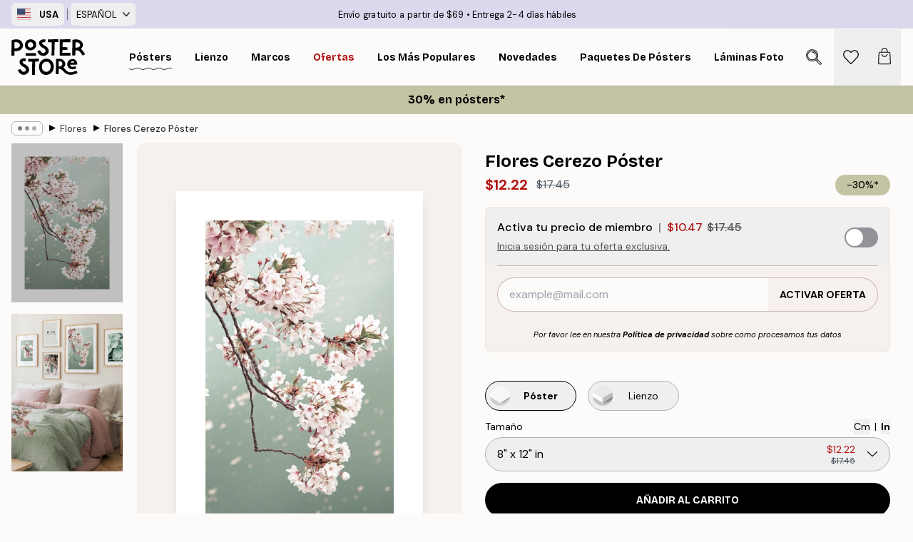

--- FILE ---
content_type: text/html; charset=utf-8
request_url: https://posterstore.com/es-us/p/posters/botanical/flores/flores-cerezo-poster/
body_size: 36799
content:
<!DOCTYPE html><html dir="ltr" lang="es"><head><title>Flores Cerezo Póster con flores japonesas | Poster Store US</title><meta name="description" content="Póster de ramas de cerezo en flor sobre fondo verde suave, ideal para añadir un toque natural y sereno a tu hogar ✅ Precios asequibles ✅ Envío gratis"/><meta charSet="utf-8"/><meta name="viewport" content="initial-scale=1.0, width=device-width"/><link rel="canonical" href="https://posterstore.com/es-us/p/posters/botanical/flores/flores-cerezo-poster/"/><link rel="alternate" hrefLang="en-ie" href="https://posterstore.ie/p/posters-prints/botanical/flowers/cherry-blossom-poster/"/><link rel="alternate" hrefLang="no-no" href="https://posterstore.no/p/plakater-posters/botanical/blomster/kirsebaerblomster-poster/"/><link rel="alternate" hrefLang="en-ca" href="https://posterstore.ca/p/posters-prints/botanical/flowers/cherry-blossom-poster/"/><link rel="alternate" hrefLang="en-us" href="https://posterstore.com/p/posters-prints/botanical/flowers/cherry-blossom-poster/"/><link rel="alternate" hrefLang="en-au" href="https://posterstore.com/au/p/posters-prints/botanical/flowers/cherry-blossom-poster/"/><link rel="alternate" hrefLang="ro-ro" href="https://posterstore.com/ro/p/postere/botanical/flori/poster-cires-inflorit/"/><link rel="alternate" hrefLang="hu-hu" href="https://posterstore.hu/p/falikepek-poszterek/botanical/viragok/viragzo-cseresznyefa-poszter/"/><link rel="alternate" hrefLang="en-hr" href="https://posterstore.eu/p/posters-prints/botanical/flowers/cherry-blossom-poster/"/><link rel="alternate" hrefLang="cs-cz" href="https://posterstore.cz/p/plakaty-obrazy/botanical/poster-kvetin/cherry-blossom-plakat/"/><link rel="alternate" hrefLang="en-nz" href="https://posterstore.nz/p/posters-prints/botanical/flowers/cherry-blossom-poster/"/><link rel="alternate" hrefLang="ja-jp" href="https://posterstore.jp/p/E3-83-9D-E3-82-B9-E3-82-BF-E3-83-BC/Botanical/E8-8A-B1--E3-83-95-E3-83-A9-E3-83-AF-E3-83-BC/%E6%BA%80%E9%96%8B%E3%81%AE%E6%A1%9C-%E3%83%9D%E3%82%B9%E3%82%BF%E3%83%BC/"/><link rel="alternate" hrefLang="ko-kr" href="https://posterstore.kr/p/@/EC-95-84-ED-8A-B8-EC-9B-8C-ED-81-AC--ED-8F-AC-EC-8A-A4-ED-84-B0/Botanical/ED-94-8C-EB-9D-BC-EC-9B-8C--EC-8B-9D-EB-AC-BC/%EB%B2%9A%EA%BD%83-%EB%82%98%EB%AD%87%EA%B0%80%EC%A7%80-%ED%8F%AC%EC%8A%A4%ED%84%B0/"/><link rel="alternate" hrefLang="de-de" href="https://posterstore.de/p/bilder-poster/botanical/blumen-bluten/kirschbluten-poster/"/><link rel="alternate" hrefLang="fr-fr" href="https://posterstore.fr/p/affiches-posters/botanical/fleurs/cherry-blossom-affiche/"/><link rel="alternate" hrefLang="en-gb" href="https://posterstore.co.uk/p/posters-prints/botanical/flowers/cherry-blossom-poster/"/><link rel="alternate" hrefLang="sv-se" href="https://posterstore.se/p/tavlor-posters/botanical/blommor/korsbarsblommor-poster/"/><link rel="alternate" hrefLang="da-dk" href="https://posterstore.dk/p/plakater/botanical/blomster/kirsebaerblomster-gren-plakat/"/><link rel="alternate" hrefLang="nl-nl" href="https://posterstore.nl/p/posters/botanical/botanisch-bloemen/kersenbloesem-poster/"/><link rel="alternate" hrefLang="de-at" href="https://posterstore.at/p/poster/botanical/blumen-bluten/kirschbluten-poster/"/><link rel="alternate" hrefLang="it-it" href="https://posterstore.it/p/stampe-poster/botanical/fiori/ramo-di-ciliegio-poster/"/><link rel="alternate" hrefLang="es-es" href="https://posterstore.es/p/posters/botanical/flores/flores-cerezo-poster/"/><link rel="alternate" hrefLang="nl-be" href="https://posterstore.be/p/posters/botanical/botanisch-bloemen/kersenbloesem-poster/"/><link rel="alternate" hrefLang="fi-fi" href="https://posterstore.fi/p/julisteet/botanical/kukat/kirsikankukat-juliste/"/><link rel="alternate" hrefLang="de-ch" href="https://posterstore.ch/p/bilder-poster/botanical/blumen-bluten/kirschbluten-poster/"/><link rel="alternate" hrefLang="ar-ae" href="https://posterstore.ae/p/D8-A7-D9-84-D9-84-D9-88-D8-AD-D8-A7-D8-AA--D9-88-D8-A7-D9-84-D9-85-D8-B7-D8-A8-D9-88-D8-B9-D8-A7-D8-AA/Botanical/D9-84-D9-88-D8-AD-D8-A7-D8-AA--D8-A7-D9-84-D8-B2-D9-87-D9-88-D8-B1/%D9%84%D9%88%D8%AD%D8%A9-%D8%B5%D9%88%D8%B1%D8%A9-%D8%B2%D9%87%D9%88%D8%B1-%D8%A7%D9%84%D9%83%D8%B1%D8%B2/"/><link rel="alternate" hrefLang="pl-pl" href="https://posterstore.pl/p/plakaty-obrazy/botanical/kwiaty/plakat-kwitnaca-wisnia/"/><link rel="alternate" hrefLang="fr-ca" href="https://posterstore.ca/fr-ca/p/affiches-posters/botanical/fleurs/fleurs-de-cerisier-poster/"/><link rel="alternate" hrefLang="es-us" href="https://posterstore.com/es-us/p/posters/botanical/flores/flores-cerezo-poster/"/><link rel="alternate" hrefLang="it-ch" href="https://posterstore.ch/it-ch/p/stampe-poster/botanical/fiori/ramo-di-ciliegio-poster/"/><link rel="alternate" hrefLang="fr-ch" href="https://posterstore.ch/fr-ch/p/affiches-posters/botanical/fleurs/fleurs-de-cerisier-poster/"/><link rel="alternate" hrefLang="fr-be" href="https://posterstore.be/fr-be/p/affiches-posters/botanical/fleurs/fleurs-de-cerisier-poster/"/><link rel="alternate" hrefLang="de-be" href="https://posterstore.be/de-be/p/bilder-poster/botanical/blumen-bluten/kirschbluten-poster/"/><link rel="alternate" hrefLang="x-default" href="https://posterstore.com/p/posters-prints/botanical/flowers/cherry-blossom-poster/"/><meta property="og:description" content="Póster de ramas de cerezo en flor sobre fondo verde suave, ideal para añadir un toque natural y sereno a tu hogar ✅ Precios asequibles ✅ Envío gratis"/><meta property="og:url" content="https://posterstore.com/es-us/p/posters/botanical/flores/flores-cerezo-poster/"/><meta property="og:site_name" content="Poster Store"/><meta property="og:title" content="Flores Cerezo Póster"/><meta property="og:type" content="product"/><meta property="og:image" content="https://media.posterstore.com/site_images/6862b9e8a5da07dc4425643f_349038252_PS51295-8.jpg"/><meta property="og:image" content="https://media.posterstore.com/site_images/647cc6cadda18cf155b448f3_p311-second-72807.jpg"/><link rel="preload" as="image" imageSrcSet="https://media.posterstore.com/site_images/6862b9dff416e9f1f4001b23_642415492_PS51295-4.jpg?auto=compress%2Cformat&amp;fit=max&amp;w=16 16w, https://media.posterstore.com/site_images/6862b9dff416e9f1f4001b23_642415492_PS51295-4.jpg?auto=compress%2Cformat&amp;fit=max&amp;w=32 32w, https://media.posterstore.com/site_images/6862b9dff416e9f1f4001b23_642415492_PS51295-4.jpg?auto=compress%2Cformat&amp;fit=max&amp;w=48 48w, https://media.posterstore.com/site_images/6862b9dff416e9f1f4001b23_642415492_PS51295-4.jpg?auto=compress%2Cformat&amp;fit=max&amp;w=64 64w, https://media.posterstore.com/site_images/6862b9dff416e9f1f4001b23_642415492_PS51295-4.jpg?auto=compress%2Cformat&amp;fit=max&amp;w=96 96w, https://media.posterstore.com/site_images/6862b9dff416e9f1f4001b23_642415492_PS51295-4.jpg?auto=compress%2Cformat&amp;fit=max&amp;w=128 128w, https://media.posterstore.com/site_images/6862b9dff416e9f1f4001b23_642415492_PS51295-4.jpg?auto=compress%2Cformat&amp;fit=max&amp;w=256 256w, https://media.posterstore.com/site_images/6862b9dff416e9f1f4001b23_642415492_PS51295-4.jpg?auto=compress%2Cformat&amp;fit=max&amp;w=384 384w, https://media.posterstore.com/site_images/6862b9dff416e9f1f4001b23_642415492_PS51295-4.jpg?auto=compress%2Cformat&amp;fit=max&amp;w=640 640w, https://media.posterstore.com/site_images/6862b9dff416e9f1f4001b23_642415492_PS51295-4.jpg?auto=compress%2Cformat&amp;fit=max&amp;w=750 750w, https://media.posterstore.com/site_images/6862b9dff416e9f1f4001b23_642415492_PS51295-4.jpg?auto=compress%2Cformat&amp;fit=max&amp;w=828 828w, https://media.posterstore.com/site_images/6862b9dff416e9f1f4001b23_642415492_PS51295-4.jpg?auto=compress%2Cformat&amp;fit=max&amp;w=1080 1080w, https://media.posterstore.com/site_images/6862b9dff416e9f1f4001b23_642415492_PS51295-4.jpg?auto=compress%2Cformat&amp;fit=max&amp;w=1200 1200w, https://media.posterstore.com/site_images/6862b9dff416e9f1f4001b23_642415492_PS51295-4.jpg?auto=compress%2Cformat&amp;fit=max&amp;w=1920 1920w, https://media.posterstore.com/site_images/6862b9dff416e9f1f4001b23_642415492_PS51295-4.jpg?auto=compress%2Cformat&amp;fit=max&amp;w=2048 2048w, https://media.posterstore.com/site_images/6862b9dff416e9f1f4001b23_642415492_PS51295-4.jpg?auto=compress%2Cformat&amp;fit=max&amp;w=3840 3840w" imageSizes="100%" fetchpriority="high"/><meta name="next-head-count" content="46"/><link rel="shortcut icon" href="/favicon.ico" type="image/x-icon"/><link rel="mask-icon" href="/mask-icon.svg" color="black"/><link rel="apple-touch-icon" href="/touch-icon.png"/><meta name="theme-color" content="#fff" media="(prefers-color-scheme: light)"/><meta name="theme-color" content="#fff" media="(prefers-color-scheme: dark)"/><meta name="theme-color" content="#fff"/><meta name="google" content="notranslate"/><link rel="preload" href="/_next/static/css/5183896d6e42ab29.css" as="style" crossorigin="anonymous"/><link rel="stylesheet" href="/_next/static/css/5183896d6e42ab29.css" crossorigin="anonymous" data-n-g=""/><link rel="preload" href="/_next/static/css/bdb19ca02405dbf2.css" as="style" crossorigin="anonymous"/><link rel="stylesheet" href="/_next/static/css/bdb19ca02405dbf2.css" crossorigin="anonymous" data-n-p=""/><noscript data-n-css=""></noscript><script defer="" crossorigin="anonymous" nomodule="" src="/_next/static/chunks/polyfills-42372ed130431b0a.js"></script><script defer="" src="/_next/static/chunks/8329.dfa48f0e2c265c41.js" crossorigin="anonymous"></script><script defer="" src="/_next/static/chunks/8873.461d927d24f4ea5e.js" crossorigin="anonymous"></script><script defer="" src="/_next/static/chunks/6329.a5eba8be85a59fda.js" crossorigin="anonymous"></script><script src="/_next/static/chunks/webpack-b0c0a9e6fd562a7f.js" defer="" crossorigin="anonymous"></script><script src="/_next/static/chunks/framework-ad5a2060caaa3ac5.js" defer="" crossorigin="anonymous"></script><script src="/_next/static/chunks/main-bef785a8afe73322.js" defer="" crossorigin="anonymous"></script><script src="/_next/static/chunks/pages/_app-50fd63bcd540bdd5.js" defer="" crossorigin="anonymous"></script><script src="/_next/static/chunks/6028-bba8a1ef98af8e53.js" defer="" crossorigin="anonymous"></script><script src="/_next/static/chunks/5224-856ccd605590fadb.js" defer="" crossorigin="anonymous"></script><script src="/_next/static/chunks/3304-5f5fb976b6f97fb1.js" defer="" crossorigin="anonymous"></script><script src="/_next/static/chunks/2835-ca6d2bbaeb61665b.js" defer="" crossorigin="anonymous"></script><script src="/_next/static/chunks/7765-9cd804f32efda6e4.js" defer="" crossorigin="anonymous"></script><script src="/_next/static/chunks/657-2a1e21a7c22c816f.js" defer="" crossorigin="anonymous"></script><script src="/_next/static/chunks/9994-61bb6524e31673fa.js" defer="" crossorigin="anonymous"></script><script src="/_next/static/chunks/7229-d100cceba6bac298.js" defer="" crossorigin="anonymous"></script><script src="/_next/static/chunks/pages/p/%5B...slug%5D-91f018691f3b68e0.js" defer="" crossorigin="anonymous"></script><script src="/_next/static/3MzbkkmtOMV028fqcE-T6/_buildManifest.js" defer="" crossorigin="anonymous"></script><script src="/_next/static/3MzbkkmtOMV028fqcE-T6/_ssgManifest.js" defer="" crossorigin="anonymous"></script></head><body class="notranslate" lang="es"><noscript><iframe title="Google Tag Manager" src="https://www.googletagmanager.com/ns.html?id=GTM-T9G5H8D" height="0" width="0" style="display:none;visibility:hidden"></iframe></noscript><div id="__loading-indicator"></div><div id="__next"><script>history.scrollRestoration = "manual"</script><div id="app" data-project="PS" class="__variable_6e5d6a __variable_fc1bc1 font-body flex min-h-full flex-col"><a href="#main" class="visually-hidden">Skip to main content.</a><aside id="status" class="z-40 h-6 px-4 bg-brand-purple/75 w-content:h-10 relative z-40" aria-label="Status bar"><div class="relative flex items-center w-full h-full m-auto max-w-header"><div class="absolute z-10 items-center hidden w-48 h-full py-1 w-content:flex ltr:-left-2 rtl:-right-2"><button class="flex items-center h-full px-2 text-xs font-bold uppercase rounded-md hover:bg-brand-purple active:bg-brand-purple" title="Change country. The current country is: United States"><div class="relative me-3" style="min-height:15.4px;min-width:19px"><img alt="United States flag icon" aria-hidden="true" loading="lazy" width="640" height="480" decoding="async" data-nimg="1" class="absolute object-cover w-full h-full" style="color:transparent" src="/_next/static/media/us.99e04236.svg"/></div><span title="United States">USA</span></button><div role="separator" aria-orientation="vertical" class="relative !h-4 mx-1 bg-brand-700 h-full" style="width:1px"></div><div class="relative h-full"><button class="flex items-center h-full px-2 text-xs uppercase rounded-md hover:bg-brand-purple active:bg-brand-purple" title="Change language. The current language is: Español">Español<img alt="Down arrow icon" aria-hidden="true" loading="lazy" width="10" height="5.6" decoding="async" data-nimg="1" class="opacity-75 ms-2" style="color:transparent" src="/_next/static/media/arrow-down.92f2b5e4.svg"/></button></div></div><span></span><div role="region" aria-label="Announcements" class="w-full h-full flex-1 relative"><ul class="flex w-full flex-center h-full"><li aria-posinset="1" aria-setsize="2" class="transition-opacity absolute w-full overflow-hidden flex flex-center opacity-100" style="transition-duration:500ms"><p class="truncate w-content:scale-90">Envío gratuito a partir de $69</p></li><li aria-posinset="2" aria-setsize="2" class="transition-opacity absolute w-full overflow-hidden flex flex-center opacity-0 pointer-events-none" style="transition-duration:200ms"><p class="truncate w-content:scale-90">Entrega 2-4 días hábiles</p></li></ul></div></div></aside><header role="banner" class="sticky top-0 z-30" aria-label="Main navigation"><div class="flex h-16 items-center bg-brand-white px-1 shadow-sm lg:h-20 lg:px-4"><nav role="navigation" class="mx-auto flex w-full max-w-header items-center justify-between transition-all duration-500"><a class="flex transition-opacity duration-150 items-center justify-center lg:justify-start active:hover:opacity-60 active:hover:delay-0 active:hover:transition-none lg:w-[165px] max-w-content opacity-0" aria-current="false" href="https://posterstore.com/es-us/"><img alt="Poster Store logo" loading="lazy" width="1143" height="557" decoding="async" data-nimg="1" class="lg:h-[50px] h-[32px] lg:my-4 w-auto lg:m-0 m-auto transition-opacity opacity-100 delay-300 lg:delay-500 w-content:delay-0 transition-opacity duration-500 opacity-100 delay-300" style="color:transparent" src="/_next/static/media/logo.efc2cd70.svg"/></a><section id="synapse-popover-group-Rqhr6" aria-label="Site navigation" class="hide-scrollbar me-4 hidden flex-1 overflow-x-auto lg:flex"><div class="group static" data-ph="top-nav"><a class="popover-button flex flex-center flex items-center capitalize font-display font-bold tracking-[0.5px] lg:tracking-[0.56px] text-xs lg:text-sm h-20 px-2.5 lg:px-4 whitespace-nowrap transition-colors duration-300 button-tertiary-active !ps-0" id="synapse-popover-R6qhr6-button" aria-expanded="false" href="https://posterstore.com/es-us/posters/"><span class="relative flex h-full items-center"><span class="relative tracking-normal">Pósters<div class="absolute" style="overflow:hidden;background-image:url(&#x27;data:image/svg+xml;utf8,&lt;svg xmlns=&quot;http://www.w3.org/2000/svg&quot; viewBox=&quot;0 0 100 20&quot; preserveAspectRatio=&quot;none&quot;&gt;&lt;path d=&quot;M0,10 Q25,0 50,10 T100,10&quot; fill=&quot;none&quot; stroke=&quot;%23000&quot; stroke-width=&quot;4&quot; /&gt;&lt;/svg&gt;&#x27;);background-repeat:repeat-x;background-position:center;background-size:15px 5px;width:100%;height:10px;opacity:1"></div></span></span></a></div><div class="group static" data-ph="top-nav"><a class="popover-button flex flex-center flex items-center capitalize font-display font-bold tracking-[0.5px] lg:tracking-[0.56px] text-xs lg:text-sm h-20 px-2.5 lg:px-4 whitespace-nowrap transition-colors duration-300 button-tertiary-active" id="synapse-popover-Raqhr6-button" aria-expanded="false" href="https://posterstore.com/es-us/lienzo/"><span class="relative flex h-full items-center"><span class="relative tracking-normal">Lienzo<div class="absolute !opacity-0 group-hover:!opacity-50" style="overflow:hidden;background-image:url(&#x27;data:image/svg+xml;utf8,&lt;svg xmlns=&quot;http://www.w3.org/2000/svg&quot; viewBox=&quot;0 0 100 20&quot; preserveAspectRatio=&quot;none&quot;&gt;&lt;path d=&quot;M0,10 Q25,0 50,10 T100,10&quot; fill=&quot;none&quot; stroke=&quot;%23000&quot; stroke-width=&quot;4&quot; /&gt;&lt;/svg&gt;&#x27;);background-repeat:repeat-x;background-position:center;background-size:15px 5px;width:100%;height:10px;opacity:1"></div></span></span></a></div><div class="group static" data-ph="top-nav"><a class="popover-button flex flex-center flex items-center capitalize font-display font-bold tracking-[0.5px] lg:tracking-[0.56px] text-xs lg:text-sm h-20 px-2.5 lg:px-4 whitespace-nowrap transition-colors duration-300 button-tertiary-active" id="synapse-popover-Reqhr6-button" aria-expanded="false" href="https://posterstore.com/es-us/marcos/"><span class="relative flex h-full items-center"><span class="relative tracking-normal">Marcos<div class="absolute !opacity-0 group-hover:!opacity-50" style="overflow:hidden;background-image:url(&#x27;data:image/svg+xml;utf8,&lt;svg xmlns=&quot;http://www.w3.org/2000/svg&quot; viewBox=&quot;0 0 100 20&quot; preserveAspectRatio=&quot;none&quot;&gt;&lt;path d=&quot;M0,10 Q25,0 50,10 T100,10&quot; fill=&quot;none&quot; stroke=&quot;%23000&quot; stroke-width=&quot;4&quot; /&gt;&lt;/svg&gt;&#x27;);background-repeat:repeat-x;background-position:center;background-size:15px 5px;width:100%;height:10px;opacity:1"></div></span></span></a></div><div class="group" data-ph="top-nav"><a class="popover-button flex flex-center flex items-center capitalize font-display font-bold tracking-[0.5px] lg:tracking-[0.56px] text-xs lg:text-sm h-20 px-2.5 lg:px-4 whitespace-nowrap transition-colors duration-300 button-tertiary-active text-urgent" id="synapse-popover-Riqhr6-button" aria-expanded="false" aria-controls="synapse-popover-Riqhr6" href="https://posterstore.com/es-us/rebajas/"><span class="relative">Ofertas<div class="absolute !opacity-0 group-hover:!opacity-50" style="overflow:hidden;background-image:url(&#x27;data:image/svg+xml;utf8,&lt;svg xmlns=&quot;http://www.w3.org/2000/svg&quot; viewBox=&quot;0 0 100 20&quot; preserveAspectRatio=&quot;none&quot;&gt;&lt;path d=&quot;M0,10 Q25,0 50,10 T100,10&quot; fill=&quot;none&quot; stroke=&quot;%23B21010&quot; stroke-width=&quot;4&quot; /&gt;&lt;/svg&gt;&#x27;);background-repeat:repeat-x;background-position:center;background-size:15px 5px;width:100%;height:10px;opacity:1"></div></span></a></div><div class="group" data-ph="top-nav"><a class="popover-button flex flex-center flex items-center capitalize font-display font-bold tracking-[0.5px] lg:tracking-[0.56px] text-xs lg:text-sm h-20 px-2.5 lg:px-4 whitespace-nowrap transition-colors duration-300 button-tertiary-active" id="synapse-popover-Rmqhr6-button" aria-expanded="false" aria-controls="synapse-popover-Rmqhr6" href="https://posterstore.com/es-us/posters/los-posters-mas-populares/"><span class="relative">Los más populares<div class="absolute !opacity-0 group-hover:!opacity-50" style="overflow:hidden;background-image:url(&#x27;data:image/svg+xml;utf8,&lt;svg xmlns=&quot;http://www.w3.org/2000/svg&quot; viewBox=&quot;0 0 100 20&quot; preserveAspectRatio=&quot;none&quot;&gt;&lt;path d=&quot;M0,10 Q25,0 50,10 T100,10&quot; fill=&quot;none&quot; stroke=&quot;%23000&quot; stroke-width=&quot;4&quot; /&gt;&lt;/svg&gt;&#x27;);background-repeat:repeat-x;background-position:center;background-size:15px 5px;width:100%;height:10px;opacity:1"></div></span></a></div><div class="group" data-ph="top-nav"><a class="popover-button flex flex-center flex items-center capitalize font-display font-bold tracking-[0.5px] lg:tracking-[0.56px] text-xs lg:text-sm h-20 px-2.5 lg:px-4 whitespace-nowrap transition-colors duration-300 button-tertiary-active" id="synapse-popover-Rqqhr6-button" aria-expanded="false" aria-controls="synapse-popover-Rqqhr6" href="https://posterstore.com/es-us/posters/novedades/"><span class="relative">Novedades<div class="absolute !opacity-0 group-hover:!opacity-50" style="overflow:hidden;background-image:url(&#x27;data:image/svg+xml;utf8,&lt;svg xmlns=&quot;http://www.w3.org/2000/svg&quot; viewBox=&quot;0 0 100 20&quot; preserveAspectRatio=&quot;none&quot;&gt;&lt;path d=&quot;M0,10 Q25,0 50,10 T100,10&quot; fill=&quot;none&quot; stroke=&quot;%23000&quot; stroke-width=&quot;4&quot; /&gt;&lt;/svg&gt;&#x27;);background-repeat:repeat-x;background-position:center;background-size:15px 5px;width:100%;height:10px;opacity:1"></div></span></a></div><div class="group" data-ph="top-nav"><a class="popover-button flex flex-center flex items-center capitalize font-display font-bold tracking-[0.5px] lg:tracking-[0.56px] text-xs lg:text-sm h-20 px-2.5 lg:px-4 whitespace-nowrap transition-colors duration-300 button-tertiary-active" id="synapse-popover-Ruqhr6-button" aria-expanded="false" aria-controls="synapse-popover-Ruqhr6" href="https://posterstore.com/es-us/posters/paquetes-de-posters/"><span class="relative">Paquetes de Pósters<div class="absolute !opacity-0 group-hover:!opacity-50" style="overflow:hidden;background-image:url(&#x27;data:image/svg+xml;utf8,&lt;svg xmlns=&quot;http://www.w3.org/2000/svg&quot; viewBox=&quot;0 0 100 20&quot; preserveAspectRatio=&quot;none&quot;&gt;&lt;path d=&quot;M0,10 Q25,0 50,10 T100,10&quot; fill=&quot;none&quot; stroke=&quot;%23000&quot; stroke-width=&quot;4&quot; /&gt;&lt;/svg&gt;&#x27;);background-repeat:repeat-x;background-position:center;background-size:15px 5px;width:100%;height:10px;opacity:1"></div></span></a></div><div class="group" data-ph="top-nav"><a class="popover-button flex flex-center flex items-center capitalize font-display font-bold tracking-[0.5px] lg:tracking-[0.56px] text-xs lg:text-sm h-20 px-2.5 lg:px-4 whitespace-nowrap transition-colors duration-300 button-tertiary-active" id="synapse-popover-R12qhr6-button" aria-expanded="false" aria-controls="synapse-popover-R12qhr6" href="https://posterstore.com/es-us/artwork/"><span class="relative">Láminas fotográficas personalizadas<div class="absolute !opacity-0 group-hover:!opacity-50" style="overflow:hidden;background-image:url(&#x27;data:image/svg+xml;utf8,&lt;svg xmlns=&quot;http://www.w3.org/2000/svg&quot; viewBox=&quot;0 0 100 20&quot; preserveAspectRatio=&quot;none&quot;&gt;&lt;path d=&quot;M0,10 Q25,0 50,10 T100,10&quot; fill=&quot;none&quot; stroke=&quot;%23000&quot; stroke-width=&quot;4&quot; /&gt;&lt;/svg&gt;&#x27;);background-repeat:repeat-x;background-position:center;background-size:15px 5px;width:100%;height:10px;opacity:1"></div></span></a></div><div class="group" data-ph="top-nav"><a class="popover-button flex flex-center flex items-center capitalize font-display font-bold tracking-[0.5px] lg:tracking-[0.56px] text-xs lg:text-sm h-20 px-2.5 lg:px-4 whitespace-nowrap transition-colors duration-300 button-tertiary-active" id="synapse-popover-R16qhr6-button" aria-expanded="false" aria-controls="synapse-popover-R16qhr6" href="https://posterstore.com/es-us/g/murales-de-cuadros/"><span class="relative">Murales de cuadros<div class="absolute !opacity-0 group-hover:!opacity-50" style="overflow:hidden;background-image:url(&#x27;data:image/svg+xml;utf8,&lt;svg xmlns=&quot;http://www.w3.org/2000/svg&quot; viewBox=&quot;0 0 100 20&quot; preserveAspectRatio=&quot;none&quot;&gt;&lt;path d=&quot;M0,10 Q25,0 50,10 T100,10&quot; fill=&quot;none&quot; stroke=&quot;%23000&quot; stroke-width=&quot;4&quot; /&gt;&lt;/svg&gt;&#x27;);background-repeat:repeat-x;background-position:center;background-size:15px 5px;width:100%;height:10px;opacity:1"></div></span></a></div><div class="group" data-ph="top-nav"><a class="popover-button flex flex-center flex items-center capitalize font-display font-bold tracking-[0.5px] lg:tracking-[0.56px] text-xs lg:text-sm h-20 px-2.5 lg:px-4 whitespace-nowrap transition-colors duration-300 button-tertiary-active" id="synapse-popover-R1aqhr6-button" aria-expanded="false" aria-controls="synapse-popover-R1aqhr6" href="https://posterstore.com/es-us/como-crear-tu-mural-de-cuadros-perfecto/"><span class="relative">Ideas y consejos<div class="absolute !opacity-0 group-hover:!opacity-50" style="overflow:hidden;background-image:url(&#x27;data:image/svg+xml;utf8,&lt;svg xmlns=&quot;http://www.w3.org/2000/svg&quot; viewBox=&quot;0 0 100 20&quot; preserveAspectRatio=&quot;none&quot;&gt;&lt;path d=&quot;M0,10 Q25,0 50,10 T100,10&quot; fill=&quot;none&quot; stroke=&quot;%23000&quot; stroke-width=&quot;4&quot; /&gt;&lt;/svg&gt;&#x27;);background-repeat:repeat-x;background-position:center;background-size:15px 5px;width:100%;height:10px;opacity:1"></div></span></a></div></section></nav></div></header><button class="w-full"><aside aria-labelledby="synapse-promotional-banner-R31r6-title" class="flex flex-col flex-center text-center py-2 px-4 z-20 relative group" style="background:#c4c4a4;color:#000"><div class="max-w-header relative w-full"><div class="flex flex-col px-8"><span id="synapse-promotional-banner-R31r6-title" class="h3">30% en pósters*</span></div></div></aside></button><span></span><main id="main" class="flex-1"><script type="application/ld+json">{
        "@context": "http://schema.org/",
        "@type": "Product",
        "name": "Flores Cerezo Póster",
        "description": "Un p&oacute;ster de flores rom&aacute;ntico de una rama con flores de cerezo rosa sobre un fondo azul verdoso. Las flores blancas y rosadas crean un ambiente primaveral y encantan tu hogar.  El p&oacute;ster est&aacute; enmarcado por un borde blanco impreso, que le da m&aacute;s profundidad a la imagen y resalta el motivo.  Los tamaños 18x24 (46x61 cm) y 24x36 (61x91 cm) se imprimen por encargo y se entregarán por separado.",
        "sku": "PS51295",
        "image": "https://media.posterstore.com/site_images/6862b9e8a5da07dc4425643f_349038252_PS51295-8.jpg",
        "url": "https://posterstore.com/es-us/posters/botanical/flores/flores-cerezo-poster/",
        "brand": {
          "@type": "Brand",
          "name": "Poster Store"
        },
        "offers": [
          {
              "@type": "Offer",
              "sku": "PS51295-4",
              "name": "Flores Cerezo Póster 21x30 cm",
              "url": "https://posterstore.com/es-us/posters/botanical/flores/flores-cerezo-poster/",
              "priceSpecification": [{"@type":"UnitPriceSpecification","price":12.22,"priceCurrency":"USD"},{"@type":"UnitPriceSpecification","priceType":"https://schema.org/StrikethroughPrice","price":17.45,"priceCurrency":"USD"},{"@type":"UnitPriceSpecification","price":10.47,"priceCurrency":"USD","validForMemberTier":{"@type":"MemberProgramTier"}}],
              "itemCondition": "http://schema.org/NewCondition",
              "availability": "http://schema.org/InStock"
            },{
              "@type": "Offer",
              "sku": "PS51295-5",
              "name": "Flores Cerezo Póster 30x40 cm",
              "url": "https://posterstore.com/es-us/posters/botanical/flores/flores-cerezo-poster/",
              "priceSpecification": [{"@type":"UnitPriceSpecification","price":18.9,"priceCurrency":"USD"},{"@type":"UnitPriceSpecification","priceType":"https://schema.org/StrikethroughPrice","price":27,"priceCurrency":"USD"},{"@type":"UnitPriceSpecification","price":16.2,"priceCurrency":"USD","validForMemberTier":{"@type":"MemberProgramTier"}}],
              "itemCondition": "http://schema.org/NewCondition",
              "availability": "http://schema.org/InStock"
            },{
              "@type": "Offer",
              "sku": "PS51295-24",
              "name": "Flores Cerezo Póster 46x61 cm",
              "url": "https://posterstore.com/es-us/posters/botanical/flores/flores-cerezo-poster/",
              "priceSpecification": [{"@type":"UnitPriceSpecification","price":24.47,"priceCurrency":"USD"},{"@type":"UnitPriceSpecification","priceType":"https://schema.org/StrikethroughPrice","price":34.95,"priceCurrency":"USD"},{"@type":"UnitPriceSpecification","price":20.97,"priceCurrency":"USD","validForMemberTier":{"@type":"MemberProgramTier"}}],
              "itemCondition": "http://schema.org/NewCondition",
              "availability": "http://schema.org/InStock"
            },{
              "@type": "Offer",
              "sku": "PS51295-2",
              "name": "Flores Cerezo Póster 50x50 cm",
              "url": "https://posterstore.com/es-us/posters/botanical/flores/flores-cerezo-poster/",
              "priceSpecification": [{"@type":"UnitPriceSpecification","price":25.87,"priceCurrency":"USD"},{"@type":"UnitPriceSpecification","priceType":"https://schema.org/StrikethroughPrice","price":36.95,"priceCurrency":"USD"},{"@type":"UnitPriceSpecification","price":22.17,"priceCurrency":"USD","validForMemberTier":{"@type":"MemberProgramTier"}}],
              "itemCondition": "http://schema.org/NewCondition",
              "availability": "http://schema.org/InStock"
            },{
              "@type": "Offer",
              "sku": "PS51295-6",
              "name": "Flores Cerezo Póster 40x50 cm",
              "url": "https://posterstore.com/es-us/posters/botanical/flores/flores-cerezo-poster/",
              "priceSpecification": [{"@type":"UnitPriceSpecification","price":25.87,"priceCurrency":"USD"},{"@type":"UnitPriceSpecification","priceType":"https://schema.org/StrikethroughPrice","price":36.95,"priceCurrency":"USD"},{"@type":"UnitPriceSpecification","price":22.17,"priceCurrency":"USD","validForMemberTier":{"@type":"MemberProgramTier"}}],
              "itemCondition": "http://schema.org/NewCondition",
              "availability": "http://schema.org/InStock"
            },{
              "@type": "Offer",
              "sku": "PS51295-36",
              "name": "Flores Cerezo Póster 61x91 cm",
              "url": "https://posterstore.com/es-us/posters/botanical/flores/flores-cerezo-poster/",
              "priceSpecification": [{"@type":"UnitPriceSpecification","price":29.37,"priceCurrency":"USD"},{"@type":"UnitPriceSpecification","priceType":"https://schema.org/StrikethroughPrice","price":41.95,"priceCurrency":"USD"},{"@type":"UnitPriceSpecification","price":25.17,"priceCurrency":"USD","validForMemberTier":{"@type":"MemberProgramTier"}}],
              "itemCondition": "http://schema.org/NewCondition",
              "availability": "http://schema.org/InStock"
            },{
              "@type": "Offer",
              "sku": "PS51295-8",
              "name": "Flores Cerezo Póster 50x70 cm",
              "url": "https://posterstore.com/es-us/posters/botanical/flores/flores-cerezo-poster/",
              "priceSpecification": [{"@type":"UnitPriceSpecification","price":31.47,"priceCurrency":"USD"},{"@type":"UnitPriceSpecification","priceType":"https://schema.org/StrikethroughPrice","price":44.95,"priceCurrency":"USD"},{"@type":"UnitPriceSpecification","price":26.97,"priceCurrency":"USD","validForMemberTier":{"@type":"MemberProgramTier"}}],
              "itemCondition": "http://schema.org/NewCondition",
              "availability": "http://schema.org/InStock"
            },{
              "@type": "Offer",
              "sku": "PS51295-1",
              "name": "Flores Cerezo Póster 70x100 cm",
              "url": "https://posterstore.com/es-us/posters/botanical/flores/flores-cerezo-poster/",
              "priceSpecification": [{"@type":"UnitPriceSpecification","price":45.82,"priceCurrency":"USD"},{"@type":"UnitPriceSpecification","priceType":"https://schema.org/StrikethroughPrice","price":65.45,"priceCurrency":"USD"},{"@type":"UnitPriceSpecification","price":39.27,"priceCurrency":"USD","validForMemberTier":{"@type":"MemberProgramTier"}}],
              "itemCondition": "http://schema.org/NewCondition",
              "availability": "http://schema.org/InStock"
            }
        ]
      }</script><div class="relative mx-auto mb-12 lg:bg-transparent lg:px-4"><div class="mx-auto max-w-header"><nav id="breadcrumbs" class="flex items-center w-full overflow-x-auto hide-scrollbar mask-x-scroll py-2 px-4 lg:-mx-4" aria-label="Breadcrumb" data-ph="breadcrumbs"><div class="sticky start-0 z-10 flex items-center transition-opacity duration-150 shrink-0 opacity-100 delay-150"><div role="presentation" class="flex flex-center h-5 px-2 rounded-md me-2 border border-brand-500"><div class="rounded-full bg-black me-1 last:me-0" style="height:6px;width:6px;opacity:calc(0.5 - 0 * 0.1)"></div><div class="rounded-full bg-black me-1 last:me-0" style="height:6px;width:6px;opacity:calc(0.5 - 1 * 0.1)"></div><div class="rounded-full bg-black me-1 last:me-0" style="height:6px;width:6px;opacity:calc(0.5 - 2 * 0.1)"></div></div><div role="separator" aria-orientation="vertical" class="relative font-bold -top-px text-md start-px rtl-mirror">▸</div></div><ol class="flex flex-nowrap ps-1 ms-2" style="transform:translate3d(0px, 0px, 0px)"><li class="flex flex-nowrap mx-1 transition-opacity group duration-300 ltr:first:-ml-3 rtl:first:-mr-3 opacity-0 pointer-events-none"><a class="flex items-center me-2 group-last:me-0 whitespace-nowrap hover:underline truncate text-black/80 text-xs button-tertiary-active duration-300 transition-colors" tabindex="0" style="max-width:15rem" href="https://posterstore.com/es-us/">Poster Store</a><div role="separator" aria-orientation="vertical" class="relative font-bold -top-px text-md start-px rtl-mirror">▸</div></li><li class="flex flex-nowrap mx-1 transition-opacity group duration-300 ltr:first:-ml-3 rtl:first:-mr-3 opacity-0 pointer-events-none"><a class="flex items-center me-2 group-last:me-0 whitespace-nowrap hover:underline truncate text-black/80 text-xs button-tertiary-active duration-300 transition-colors" tabindex="0" style="max-width:15rem" href="https://posterstore.com/es-us/posters/">Pósters</a><div role="separator" aria-orientation="vertical" class="relative font-bold -top-px text-md start-px rtl-mirror">▸</div></li><li class="flex flex-nowrap mx-1 transition-opacity group duration-300 ltr:first:-ml-3 rtl:first:-mr-3 opacity-0 pointer-events-none"><a class="flex items-center me-2 group-last:me-0 whitespace-nowrap hover:underline truncate text-black/80 text-xs button-tertiary-active duration-300 transition-colors" tabindex="0" style="max-width:15rem" href="https://posterstore.com/es-us/posters/botanical/">Botánica</a><div role="separator" aria-orientation="vertical" class="relative font-bold -top-px text-md start-px rtl-mirror">▸</div></li><li class="flex flex-nowrap mx-1 transition-opacity group duration-300 ltr:first:-ml-3 rtl:first:-mr-3 opacity-100"><a class="flex items-center me-2 group-last:me-0 whitespace-nowrap hover:underline truncate text-black/80 text-xs button-tertiary-active duration-300 transition-colors" tabindex="0" style="max-width:15rem" href="https://posterstore.com/es-us/posters/botanical/flores/">Flores</a><div role="separator" aria-orientation="vertical" class="relative font-bold -top-px text-md start-px rtl-mirror">▸</div></li><li class="flex flex-nowrap mx-1 transition-opacity group duration-300 ltr:first:-ml-3 rtl:first:-mr-3 opacity-100"><a class="flex items-center me-2 group-last:me-0 whitespace-nowrap hover:underline truncate font-medium pe-3 text-black/80 text-xs button-tertiary-active duration-300 transition-colors" aria-current="page" tabindex="0" style="max-width:15rem" href="https://posterstore.com/es-us/p/posters/botanical/flores/flores-cerezo-poster/">Flores Cerezo Póster</a></li></ol></nav></div><div class="relative z-20 m-auto flex h-full max-w-header flex-col items-start lg:flex-row"><div class="h-full w-full min-w-[50%] lg:sticky lg:top-[94px] lg:w-1/2 xl:w-full"><div class="relative mx-4 ms-0 flex h-full" aria-label="Product images"><div class="hide-scrollbar me-4 ms-4 w-14 flex-col overflow-y-auto pe-1 transition-opacity duration-300 ease-in-out xs:w-16 sm:w-20 md:w-32 lg:ms-0 lg:w-20 xl:w-40 2xl:me-6 2xl:w-48 flex opacity-0 mask-y-scroll" style="max-height:0"><div class="h-px"></div><button class="relative mb-4 h-0 w-full bg-white last:mb-0" disabled="" aria-label="Show image 1" aria-controls="synapse-product-photoswipe-thumbnail-slider-R38ab6-container" aria-owns="synapse-product-photoswipe-thumbnail-slider-R38ab6-slide-0" aria-current="true" style="padding-bottom:142.85000000000002%"><img alt="Póster de ramas de cerezo con flores blancas y rosadas, sobre un fondo verde menta y suavemente desenfocado." loading="lazy" decoding="async" data-nimg="fill" style="position:absolute;height:100%;width:100%;left:0;top:0;right:0;bottom:0;color:transparent;max-width:100%;background-size:cover;background-position:50% 50%;background-repeat:no-repeat;background-image:url(&quot;data:image/svg+xml;charset=utf-8,%3Csvg xmlns=&#x27;http://www.w3.org/2000/svg&#x27; %3E%3Cfilter id=&#x27;b&#x27; color-interpolation-filters=&#x27;sRGB&#x27;%3E%3CfeGaussianBlur stdDeviation=&#x27;20&#x27;/%3E%3CfeColorMatrix values=&#x27;1 0 0 0 0 0 1 0 0 0 0 0 1 0 0 0 0 0 100 -1&#x27; result=&#x27;s&#x27;/%3E%3CfeFlood x=&#x27;0&#x27; y=&#x27;0&#x27; width=&#x27;100%25&#x27; height=&#x27;100%25&#x27;/%3E%3CfeComposite operator=&#x27;out&#x27; in=&#x27;s&#x27;/%3E%3CfeComposite in2=&#x27;SourceGraphic&#x27;/%3E%3CfeGaussianBlur stdDeviation=&#x27;20&#x27;/%3E%3C/filter%3E%3Cimage width=&#x27;100%25&#x27; height=&#x27;100%25&#x27; x=&#x27;0&#x27; y=&#x27;0&#x27; preserveAspectRatio=&#x27;none&#x27; style=&#x27;filter: url(%23b);&#x27; href=&#x27;[data-uri]&#x27;/%3E%3C/svg%3E&quot;)" sizes="100vw" srcSet="https://media.posterstore.com/site_images/6862b9dff416e9f1f4001b23_642415492_PS51295-4.jpg?auto=compress%2Cformat&amp;fit=max&amp;w=640 640w, https://media.posterstore.com/site_images/6862b9dff416e9f1f4001b23_642415492_PS51295-4.jpg?auto=compress%2Cformat&amp;fit=max&amp;w=750 750w, https://media.posterstore.com/site_images/6862b9dff416e9f1f4001b23_642415492_PS51295-4.jpg?auto=compress%2Cformat&amp;fit=max&amp;w=828 828w, https://media.posterstore.com/site_images/6862b9dff416e9f1f4001b23_642415492_PS51295-4.jpg?auto=compress%2Cformat&amp;fit=max&amp;w=1080 1080w, https://media.posterstore.com/site_images/6862b9dff416e9f1f4001b23_642415492_PS51295-4.jpg?auto=compress%2Cformat&amp;fit=max&amp;w=1200 1200w, https://media.posterstore.com/site_images/6862b9dff416e9f1f4001b23_642415492_PS51295-4.jpg?auto=compress%2Cformat&amp;fit=max&amp;w=1920 1920w, https://media.posterstore.com/site_images/6862b9dff416e9f1f4001b23_642415492_PS51295-4.jpg?auto=compress%2Cformat&amp;fit=max&amp;w=2048 2048w, https://media.posterstore.com/site_images/6862b9dff416e9f1f4001b23_642415492_PS51295-4.jpg?auto=compress%2Cformat&amp;fit=max&amp;w=3840 3840w" src="https://media.posterstore.com/site_images/6862b9dff416e9f1f4001b23_642415492_PS51295-4.jpg?auto=compress%2Cformat&amp;fit=max&amp;w=3840"/><div class="absolute left-0 top-0 h-full w-full bg-black transition-opacity duration-150 opacity-25"></div></button><button class="relative mb-4 h-0 w-full bg-white last:mb-0" aria-label="Show image 2" aria-controls="synapse-product-photoswipe-thumbnail-slider-R38ab6-container" aria-owns="synapse-product-photoswipe-thumbnail-slider-R38ab6-slide-1" aria-current="false" style="padding-bottom:141.67650531286895%"><img alt="Cinco pósteres de flores y naturaleza, incluyendo flor de cerezo y suculentas en una pared clara sobre una cama rosa y verde." loading="lazy" decoding="async" data-nimg="fill" style="position:absolute;height:100%;width:100%;left:0;top:0;right:0;bottom:0;color:transparent;max-width:100%;background-size:cover;background-position:50% 50%;background-repeat:no-repeat;background-image:url(&quot;data:image/svg+xml;charset=utf-8,%3Csvg xmlns=&#x27;http://www.w3.org/2000/svg&#x27; %3E%3Cfilter id=&#x27;b&#x27; color-interpolation-filters=&#x27;sRGB&#x27;%3E%3CfeGaussianBlur stdDeviation=&#x27;20&#x27;/%3E%3CfeColorMatrix values=&#x27;1 0 0 0 0 0 1 0 0 0 0 0 1 0 0 0 0 0 100 -1&#x27; result=&#x27;s&#x27;/%3E%3CfeFlood x=&#x27;0&#x27; y=&#x27;0&#x27; width=&#x27;100%25&#x27; height=&#x27;100%25&#x27;/%3E%3CfeComposite operator=&#x27;out&#x27; in=&#x27;s&#x27;/%3E%3CfeComposite in2=&#x27;SourceGraphic&#x27;/%3E%3CfeGaussianBlur stdDeviation=&#x27;20&#x27;/%3E%3C/filter%3E%3Cimage width=&#x27;100%25&#x27; height=&#x27;100%25&#x27; x=&#x27;0&#x27; y=&#x27;0&#x27; preserveAspectRatio=&#x27;none&#x27; style=&#x27;filter: url(%23b);&#x27; href=&#x27;[data-uri]&#x27;/%3E%3C/svg%3E&quot;)" sizes="100vw" srcSet="https://media.posterstore.com/site_images/647cc6cadda18cf155b448f3_p311-second-72807.jpg?auto=compress%2Cformat&amp;fit=max&amp;w=640 640w, https://media.posterstore.com/site_images/647cc6cadda18cf155b448f3_p311-second-72807.jpg?auto=compress%2Cformat&amp;fit=max&amp;w=750 750w, https://media.posterstore.com/site_images/647cc6cadda18cf155b448f3_p311-second-72807.jpg?auto=compress%2Cformat&amp;fit=max&amp;w=828 828w, https://media.posterstore.com/site_images/647cc6cadda18cf155b448f3_p311-second-72807.jpg?auto=compress%2Cformat&amp;fit=max&amp;w=1080 1080w, https://media.posterstore.com/site_images/647cc6cadda18cf155b448f3_p311-second-72807.jpg?auto=compress%2Cformat&amp;fit=max&amp;w=1200 1200w, https://media.posterstore.com/site_images/647cc6cadda18cf155b448f3_p311-second-72807.jpg?auto=compress%2Cformat&amp;fit=max&amp;w=1920 1920w, https://media.posterstore.com/site_images/647cc6cadda18cf155b448f3_p311-second-72807.jpg?auto=compress%2Cformat&amp;fit=max&amp;w=2048 2048w, https://media.posterstore.com/site_images/647cc6cadda18cf155b448f3_p311-second-72807.jpg?auto=compress%2Cformat&amp;fit=max&amp;w=3840 3840w" src="https://media.posterstore.com/site_images/647cc6cadda18cf155b448f3_p311-second-72807.jpg?auto=compress%2Cformat&amp;fit=max&amp;w=3840"/><div class="absolute left-0 top-0 h-full w-full bg-black transition-opacity duration-150 opacity-0"></div></button><div class="h-px"></div></div><div id="synapse-product-photoswipe-thumbnail-slider-R38ab6-container" class="w-full flex-1 overflow-hidden"><section aria-label="Product images" class="flex flex-col justify-center"><h2 class="w-full px-4 mb-2 text-center h3 visually-hidden">Product images</h2><div class="flex w-full items-center"><ul id="synapse-slider-R3b8ab6" class="flex-1 grid hide-scrollbar no-highlight overscroll-x-contain transition-opacity drag-safe-area duration-300 justify-center overflow-x-auto opacity-0 pointer-events-none" style="gap:16px;grid-auto-flow:column;scroll-padding:0;grid-auto-columns:calc(100% - 0px - 0px)"><li id="synapse-slider-R3b8ab6-slide-1" class="scroll-snap-start flex flex-center"><div class="flex flex-1 h-full relative flex-center min-w-0 rounded-xl bg-brand-ivory-300"><a id="synapse-product-photoswipe-thumbnail-slider-R38ab6-slide-0" class="flex relative flex-center w-full h-full mx-1 overflow-hidden lg:max-h-screen lg:min-h-[545px!important] xl:min-h-[600px!important] max-w-[320px] md:max-w-[438px] lg:max-w-[981px] min-w-[160px] lg:min-w-[390px] xl:min-w-[438px] px-[10%] py-[15%]" style="width:calc(70.00350017500875vh - 0px)" href="https://media.posterstore.com/site_images/6862b9dff416e9f1f4001b23_642415492_PS51295-4.jpg" data-pswp-width="2000" data-pswp-height="2857" rel="noreferrer" target="_blank" data-photoswipe-item="true"><div class="relative h-0 w-full" style="padding-bottom:142.85000000000002%"><div class="absolute h-full w-full overflow-hidden bg-white object-contain shadow-md md:shadow-lg"><img alt="Póster de ramas de cerezo con flores blancas y rosadas, sobre un fondo verde menta y suavemente desenfocado." fetchpriority="high" decoding="async" data-nimg="fill" class="z-10" style="position:absolute;height:100%;width:100%;left:0;top:0;right:0;bottom:0;color:transparent;max-width:100%;background-size:cover;background-position:50% 50%;background-repeat:no-repeat;background-image:url(&quot;data:image/svg+xml;charset=utf-8,%3Csvg xmlns=&#x27;http://www.w3.org/2000/svg&#x27; %3E%3Cfilter id=&#x27;b&#x27; color-interpolation-filters=&#x27;sRGB&#x27;%3E%3CfeGaussianBlur stdDeviation=&#x27;20&#x27;/%3E%3CfeColorMatrix values=&#x27;1 0 0 0 0 0 1 0 0 0 0 0 1 0 0 0 0 0 100 -1&#x27; result=&#x27;s&#x27;/%3E%3CfeFlood x=&#x27;0&#x27; y=&#x27;0&#x27; width=&#x27;100%25&#x27; height=&#x27;100%25&#x27;/%3E%3CfeComposite operator=&#x27;out&#x27; in=&#x27;s&#x27;/%3E%3CfeComposite in2=&#x27;SourceGraphic&#x27;/%3E%3CfeGaussianBlur stdDeviation=&#x27;20&#x27;/%3E%3C/filter%3E%3Cimage width=&#x27;100%25&#x27; height=&#x27;100%25&#x27; x=&#x27;0&#x27; y=&#x27;0&#x27; preserveAspectRatio=&#x27;none&#x27; style=&#x27;filter: url(%23b);&#x27; href=&#x27;[data-uri]&#x27;/%3E%3C/svg%3E&quot;)" sizes="100%" srcSet="https://media.posterstore.com/site_images/6862b9dff416e9f1f4001b23_642415492_PS51295-4.jpg?auto=compress%2Cformat&amp;fit=max&amp;w=16 16w, https://media.posterstore.com/site_images/6862b9dff416e9f1f4001b23_642415492_PS51295-4.jpg?auto=compress%2Cformat&amp;fit=max&amp;w=32 32w, https://media.posterstore.com/site_images/6862b9dff416e9f1f4001b23_642415492_PS51295-4.jpg?auto=compress%2Cformat&amp;fit=max&amp;w=48 48w, https://media.posterstore.com/site_images/6862b9dff416e9f1f4001b23_642415492_PS51295-4.jpg?auto=compress%2Cformat&amp;fit=max&amp;w=64 64w, https://media.posterstore.com/site_images/6862b9dff416e9f1f4001b23_642415492_PS51295-4.jpg?auto=compress%2Cformat&amp;fit=max&amp;w=96 96w, https://media.posterstore.com/site_images/6862b9dff416e9f1f4001b23_642415492_PS51295-4.jpg?auto=compress%2Cformat&amp;fit=max&amp;w=128 128w, https://media.posterstore.com/site_images/6862b9dff416e9f1f4001b23_642415492_PS51295-4.jpg?auto=compress%2Cformat&amp;fit=max&amp;w=256 256w, https://media.posterstore.com/site_images/6862b9dff416e9f1f4001b23_642415492_PS51295-4.jpg?auto=compress%2Cformat&amp;fit=max&amp;w=384 384w, https://media.posterstore.com/site_images/6862b9dff416e9f1f4001b23_642415492_PS51295-4.jpg?auto=compress%2Cformat&amp;fit=max&amp;w=640 640w, https://media.posterstore.com/site_images/6862b9dff416e9f1f4001b23_642415492_PS51295-4.jpg?auto=compress%2Cformat&amp;fit=max&amp;w=750 750w, https://media.posterstore.com/site_images/6862b9dff416e9f1f4001b23_642415492_PS51295-4.jpg?auto=compress%2Cformat&amp;fit=max&amp;w=828 828w, https://media.posterstore.com/site_images/6862b9dff416e9f1f4001b23_642415492_PS51295-4.jpg?auto=compress%2Cformat&amp;fit=max&amp;w=1080 1080w, https://media.posterstore.com/site_images/6862b9dff416e9f1f4001b23_642415492_PS51295-4.jpg?auto=compress%2Cformat&amp;fit=max&amp;w=1200 1200w, https://media.posterstore.com/site_images/6862b9dff416e9f1f4001b23_642415492_PS51295-4.jpg?auto=compress%2Cformat&amp;fit=max&amp;w=1920 1920w, https://media.posterstore.com/site_images/6862b9dff416e9f1f4001b23_642415492_PS51295-4.jpg?auto=compress%2Cformat&amp;fit=max&amp;w=2048 2048w, https://media.posterstore.com/site_images/6862b9dff416e9f1f4001b23_642415492_PS51295-4.jpg?auto=compress%2Cformat&amp;fit=max&amp;w=3840 3840w" src="https://media.posterstore.com/site_images/6862b9dff416e9f1f4001b23_642415492_PS51295-4.jpg?auto=compress%2Cformat&amp;fit=max&amp;w=3840"/></div></div></a></div></li><li id="synapse-slider-R3b8ab6-slide-2" class="scroll-snap-start flex flex-center"><div class="flex flex-1 h-full relative flex-center min-w-0"><a id="synapse-product-photoswipe-thumbnail-slider-R38ab6-slide-1" class="flex relative flex-center w-full h-full mx-1 overflow-hidden lg:max-h-screen lg:min-h-[545px!important] xl:min-h-[600px!important] max-w-[320px] md:max-w-[438px] lg:max-w-[981px] min-w-[160px] lg:min-w-[390px] xl:min-w-[438px]" style="width:calc(70.58333333333333vh - 0px)" href="https://media.posterstore.com/site_images/647cc6cadda18cf155b448f3_p311-second-72807.jpg" data-pswp-width="847" data-pswp-height="1200" rel="noreferrer" target="_blank" data-photoswipe-item="true"><div class="relative h-0 w-full" style="padding-bottom:141.67650531286895%"><div class="absolute h-full w-full overflow-hidden bg-white object-contain rounded-xl"><img alt="Cinco pósteres de flores y naturaleza, incluyendo flor de cerezo y suculentas en una pared clara sobre una cama rosa y verde." loading="lazy" decoding="async" data-nimg="fill" class="z-10" style="position:absolute;height:100%;width:100%;left:0;top:0;right:0;bottom:0;color:transparent;max-width:100%;background-size:cover;background-position:50% 50%;background-repeat:no-repeat;background-image:url(&quot;data:image/svg+xml;charset=utf-8,%3Csvg xmlns=&#x27;http://www.w3.org/2000/svg&#x27; %3E%3Cfilter id=&#x27;b&#x27; color-interpolation-filters=&#x27;sRGB&#x27;%3E%3CfeGaussianBlur stdDeviation=&#x27;20&#x27;/%3E%3CfeColorMatrix values=&#x27;1 0 0 0 0 0 1 0 0 0 0 0 1 0 0 0 0 0 100 -1&#x27; result=&#x27;s&#x27;/%3E%3CfeFlood x=&#x27;0&#x27; y=&#x27;0&#x27; width=&#x27;100%25&#x27; height=&#x27;100%25&#x27;/%3E%3CfeComposite operator=&#x27;out&#x27; in=&#x27;s&#x27;/%3E%3CfeComposite in2=&#x27;SourceGraphic&#x27;/%3E%3CfeGaussianBlur stdDeviation=&#x27;20&#x27;/%3E%3C/filter%3E%3Cimage width=&#x27;100%25&#x27; height=&#x27;100%25&#x27; x=&#x27;0&#x27; y=&#x27;0&#x27; preserveAspectRatio=&#x27;none&#x27; style=&#x27;filter: url(%23b);&#x27; href=&#x27;[data-uri]&#x27;/%3E%3C/svg%3E&quot;)" sizes="100%" srcSet="https://media.posterstore.com/site_images/647cc6cadda18cf155b448f3_p311-second-72807.jpg?auto=compress%2Cformat&amp;fit=max&amp;w=16 16w, https://media.posterstore.com/site_images/647cc6cadda18cf155b448f3_p311-second-72807.jpg?auto=compress%2Cformat&amp;fit=max&amp;w=32 32w, https://media.posterstore.com/site_images/647cc6cadda18cf155b448f3_p311-second-72807.jpg?auto=compress%2Cformat&amp;fit=max&amp;w=48 48w, https://media.posterstore.com/site_images/647cc6cadda18cf155b448f3_p311-second-72807.jpg?auto=compress%2Cformat&amp;fit=max&amp;w=64 64w, https://media.posterstore.com/site_images/647cc6cadda18cf155b448f3_p311-second-72807.jpg?auto=compress%2Cformat&amp;fit=max&amp;w=96 96w, https://media.posterstore.com/site_images/647cc6cadda18cf155b448f3_p311-second-72807.jpg?auto=compress%2Cformat&amp;fit=max&amp;w=128 128w, https://media.posterstore.com/site_images/647cc6cadda18cf155b448f3_p311-second-72807.jpg?auto=compress%2Cformat&amp;fit=max&amp;w=256 256w, https://media.posterstore.com/site_images/647cc6cadda18cf155b448f3_p311-second-72807.jpg?auto=compress%2Cformat&amp;fit=max&amp;w=384 384w, https://media.posterstore.com/site_images/647cc6cadda18cf155b448f3_p311-second-72807.jpg?auto=compress%2Cformat&amp;fit=max&amp;w=640 640w, https://media.posterstore.com/site_images/647cc6cadda18cf155b448f3_p311-second-72807.jpg?auto=compress%2Cformat&amp;fit=max&amp;w=750 750w, https://media.posterstore.com/site_images/647cc6cadda18cf155b448f3_p311-second-72807.jpg?auto=compress%2Cformat&amp;fit=max&amp;w=828 828w, https://media.posterstore.com/site_images/647cc6cadda18cf155b448f3_p311-second-72807.jpg?auto=compress%2Cformat&amp;fit=max&amp;w=1080 1080w, https://media.posterstore.com/site_images/647cc6cadda18cf155b448f3_p311-second-72807.jpg?auto=compress%2Cformat&amp;fit=max&amp;w=1200 1200w, https://media.posterstore.com/site_images/647cc6cadda18cf155b448f3_p311-second-72807.jpg?auto=compress%2Cformat&amp;fit=max&amp;w=1920 1920w, https://media.posterstore.com/site_images/647cc6cadda18cf155b448f3_p311-second-72807.jpg?auto=compress%2Cformat&amp;fit=max&amp;w=2048 2048w, https://media.posterstore.com/site_images/647cc6cadda18cf155b448f3_p311-second-72807.jpg?auto=compress%2Cformat&amp;fit=max&amp;w=3840 3840w" src="https://media.posterstore.com/site_images/647cc6cadda18cf155b448f3_p311-second-72807.jpg?auto=compress%2Cformat&amp;fit=max&amp;w=3840"/></div></div></a></div></li></ul></div></section></div></div></div><section class="relative z-10 flex h-full w-full flex-col bg-brand-white px-4 pt-3 lg:sticky lg:w-1/2 xl:min-w-[600px]"><div class="relative pt-3 lg:-mt-3 lg:pt-2"><h1 class="sm:h1 h2 my-1 leading-7 mr-20">Flores Cerezo Póster</h1></div><div class="mb-4"><div class="relative flex items-center justify-between"><span class="flex items-center text-lg"><ins class="text-urgent font-bold" aria-label="Sale price: $12.22">$12.22</ins><del class="text-md self-center text-gray-600 ms-3" aria-label="Original price: $17.45">$17.45</del></span><div class="flex items-center"><div class="flex flex-wrap items-baseline gap-2"><span class="text-center font-medium py-1 px-4 font-medium !rounded-full ms-2" style="background-color:#c4c4a4;color:#000">-30%*</span></div></div></div></div><div class="bg-brand-ivory-300 border-brand-ivory-500/50 border mb-8 overflow-hidden rounded-lg"><button disabled="" class="relative w-full text-left"><div class="flex items-center justify-between p-3 sm:p-4"><div><h3 id="synapse-code-activation-Rt8ab6" class="text-md mb-1 flex flex-1 flex-col font-medium sm:flex-row">Activa tu precio de miembro<span class="text-md sm:ms-2"><span class="text-brand-700 me-2 hidden sm:inline-block">|</span><ins class="text-urgent">$10.47</ins><del class="text-brand-900 ms-1.5">$17.45</del></span></h3><p class="text-brand-900 flex flex-1 items-center text-start underline opacity-0">Inicia sesión para tu oferta exclusiva.</p></div><div class="ms-4 mt-0.5 shrink-0"><div class="relative w-auto"></div></div></div></button></div><div class="flex mt-2 mb-2 text-center sm:mb-3" aria-label="Select a type for Flores Cerezo Póster"><button aria-label="Select Póster" class="relative flex items-center border min-w-[128px] min-h-[2.75px] p-1.5 capitalize text-sm rounded-3xl border-black font-semibold pointer-events-none me-4"><div class=" left-1.5 min-w-[28px] max-w-[28px] h-7 bg-brand-300 rounded-full overflow-hidden"><img alt="Póster thumbnail" loading="lazy" width="141" height="100" decoding="async" data-nimg="1" class="object-cover w-full h-full " style="color:transparent" srcSet="/_next/image/?url=%2F_next%2Fstatic%2Fmedia%2Fproduct-type-poster.78ca675d.jpg&amp;w=256&amp;q=75 1x, /_next/image/?url=%2F_next%2Fstatic%2Fmedia%2Fproduct-type-poster.78ca675d.jpg&amp;w=384&amp;q=75 2x" src="/_next/image/?url=%2F_next%2Fstatic%2Fmedia%2Fproduct-type-poster.78ca675d.jpg&amp;w=384&amp;q=75"/></div><div class="flex w-full flex-center"><span class="mx-4">Póster</span></div></button><button aria-label="Select Lienzo" class="relative flex items-center border min-w-[128px] min-h-[2.75px] p-1.5 capitalize text-sm rounded-3xl border-brand-500 me-0"><div class=" left-1.5 min-w-[28px] max-w-[28px] h-7 bg-brand-300 rounded-full overflow-hidden"><img alt="Lienzo thumbnail" loading="lazy" width="141" height="100" decoding="async" data-nimg="1" class="object-cover w-full h-full " style="color:transparent" srcSet="/_next/image/?url=%2F_next%2Fstatic%2Fmedia%2Fproduct-type-canvas.bae4a0af.jpg&amp;w=256&amp;q=75 1x, /_next/image/?url=%2F_next%2Fstatic%2Fmedia%2Fproduct-type-canvas.bae4a0af.jpg&amp;w=384&amp;q=75 2x" src="/_next/image/?url=%2F_next%2Fstatic%2Fmedia%2Fproduct-type-canvas.bae4a0af.jpg&amp;w=384&amp;q=75"/></div><div class="flex w-full flex-center"><span class="mx-4">Lienzo</span></div></button></div><div class="relative flex flex-col"><div role="radiogroup" class="sm:block hidden absolute top-0 end-0 z-10" aria-label="Sistema de medidas"><button type="button" class="duration-300 transition-colors button-tertiary-active" name="measurement-system" role="radio" aria-checked="false" value="Cm">Cm</button><span role="separator" aria-orientation="vertical" class="mx-0.5"> | </span><button type="button" class="duration-300 transition-colors button-tertiary-active font-bold" name="measurement-system" role="radio" aria-checked="true" value="In">In</button></div><div class="flex"><div class="relative flex flex-col w-full mb-4"><label id="synapse-select-R59d8ab6-label" class="pb-1 text-sm w-max" for="synapse-select-R59d8ab6-expander">Tamaño</label><div class="relative"><button type="button" id="synapse-select-R59d8ab6-expander" class="min-h-[3rem] ps-4 text-md text-black focus:border-select transition-colors duration-200 rounded-3xl w-full border border-brand-500 flex items-center border z-20" aria-haspopup="listbox" aria-expanded="false" aria-labelledby="synapse-select-R59d8ab6-label"><div class="flex items-center justify-between flex-1 w-full min-w-0 overflow-hidden text-start"><span id="synapse-select-R59d8ab6-placeholder" class="me-2 text-gray-500">Elija una opción...</span></div><div class="flex h-full flex-center w-12"><img alt="Down arrow icon" aria-hidden="true" loading="lazy" width="1000" height="535" decoding="async" data-nimg="1" style="color:transparent;height:calc(14 / 1.67);width:14px" src="/_next/static/media/arrow-down-thin.1cbf503a.svg"/></div></button><ul id="synapse-select-R59d8ab6" role="listbox" tabindex="-1" aria-labelledby="synapse-select-R59d8ab6-label" aria-describedby="synapse-select-R59d8ab6-value" aria-hidden="true" class="flex flex-col min-w-full sm:absolute !opacity-0" style="top:calc(100% - 1px)"><li id="synapse-select-R59d8ab6-option-1" role="option" aria-labelledby="synapse-select-R59d8ab6-option-1-value" aria-selected="true" aria-posinset="1" aria-setsize="8" aria-hidden="true" class="sm:last:mb-0 hover:bg-brand-ivory-300 active:bg-brand-ivory-300 active:duration-0 transition-colors duration-300 group mt-2 mx-2 last:mb-4 rounded-2xl  flex items-center"><button type="button" class="flex items-center justify-between min-w-0 text-start disabled:hover:bg-transparent text-black text-md sm:h-10 gap-2 min-h-[2.75rem] flex-1 px-3 pe-14 sm:pe-12" disabled=""><div class="flex flex-col"><span>8&quot; x 12&quot; in</span></div><span class="text-sm flex flex-col"><ins class="text-end text-urgent -mb-1" aria-label="Sale price: $12.22">$12.22</ins><del class="text-gray-600 ms-1 text-tiny text-end" aria-label="Original price: $17.45">$17.45</del></span></button><div class="absolute flex border pointer-events-none flex-center border-black rounded-full w-5 h-5 sm:end-3 end-4" style="margin-inline-end:2px"><div class="w-2 h-2 rounded-full" style="background-color:#4A7C61"></div></div></li><li id="synapse-select-R59d8ab6-option-2" role="option" aria-labelledby="synapse-select-R59d8ab6-option-2-value" aria-selected="false" aria-posinset="2" aria-setsize="8" aria-hidden="true" class="sm:last:mb-0 hover:bg-brand-ivory-300 active:bg-brand-ivory-300 active:duration-0 transition-colors duration-300 group mt-2 mx-2 last:mb-4 rounded-2xl  flex items-center"><button type="button" class="flex items-center justify-between min-w-0 text-start disabled:hover:bg-transparent text-black text-md sm:h-10 gap-2 min-h-[2.75rem] flex-1 px-3 pe-14 sm:pe-12" disabled=""><div class="flex flex-col"><span>12&quot; x 16&quot; in</span></div><span class="text-sm flex flex-col"><ins class="text-end text-urgent -mb-1" aria-label="Sale price: $18.90">$18.90</ins><del class="text-gray-600 ms-1 text-tiny text-end" aria-label="Original price: $27">$27</del></span></button><div class="absolute flex border pointer-events-none flex-center border-black rounded-full w-5 h-5 sm:end-3 end-4" style="margin-inline-end:2px"></div></li><li id="synapse-select-R59d8ab6-option-3" role="option" aria-labelledby="synapse-select-R59d8ab6-option-3-value" aria-selected="false" aria-posinset="3" aria-setsize="8" aria-hidden="true" class="sm:last:mb-0 hover:bg-brand-ivory-300 active:bg-brand-ivory-300 active:duration-0 transition-colors duration-300 group mt-2 mx-2 last:mb-4 rounded-2xl  flex items-center"><button type="button" class="flex items-center justify-between min-w-0 text-start disabled:hover:bg-transparent text-black text-md sm:h-10 gap-2 min-h-[2.75rem] flex-1 px-3 pe-14 sm:pe-12" disabled=""><div class="flex flex-col"><span>16&quot; x 20&quot; in</span></div><span class="text-sm flex flex-col"><ins class="text-end text-urgent -mb-1" aria-label="Sale price: $25.87">$25.87</ins><del class="text-gray-600 ms-1 text-tiny text-end" aria-label="Original price: $36.95">$36.95</del></span></button><div class="absolute flex border pointer-events-none flex-center border-black rounded-full w-5 h-5 sm:end-3 end-4" style="margin-inline-end:2px"></div></li><li id="synapse-select-R59d8ab6-option-4" role="option" aria-labelledby="synapse-select-R59d8ab6-option-4-value" aria-selected="false" aria-posinset="4" aria-setsize="8" aria-hidden="true" class="sm:last:mb-0 hover:bg-brand-ivory-300 active:bg-brand-ivory-300 active:duration-0 transition-colors duration-300 group mt-2 mx-2 last:mb-4 rounded-2xl  flex items-center"><button type="button" class="flex items-center justify-between min-w-0 text-start disabled:hover:bg-transparent text-black text-md sm:h-10 gap-2 min-h-[2.75rem] flex-1 px-3 pe-14 sm:pe-12" disabled=""><div class="flex flex-col"><span>20&quot; x 20&quot; in</span></div><span class="text-sm flex flex-col"><ins class="text-end text-urgent -mb-1" aria-label="Sale price: $25.87">$25.87</ins><del class="text-gray-600 ms-1 text-tiny text-end" aria-label="Original price: $36.95">$36.95</del></span></button><div class="absolute flex border pointer-events-none flex-center border-black rounded-full w-5 h-5 sm:end-3 end-4" style="margin-inline-end:2px"></div></li><li id="synapse-select-R59d8ab6-option-5" role="option" aria-labelledby="synapse-select-R59d8ab6-option-5-value" aria-selected="false" aria-posinset="5" aria-setsize="8" aria-hidden="true" class="sm:last:mb-0 hover:bg-brand-ivory-300 active:bg-brand-ivory-300 active:duration-0 transition-colors duration-300 group mt-2 mx-2 last:mb-4 rounded-2xl  flex items-center"><button type="button" class="flex items-center justify-between min-w-0 text-start disabled:hover:bg-transparent text-black text-md sm:h-10 gap-2 min-h-[2.75rem] flex-1 px-3 pe-14 sm:pe-12" disabled=""><div class="flex flex-col"><span>18&quot; x 24&quot; in</span></div><span class="text-sm flex flex-col"><ins class="text-end text-urgent -mb-1" aria-label="Sale price: $24.47">$24.47</ins><del class="text-gray-600 ms-1 text-tiny text-end" aria-label="Original price: $34.95">$34.95</del></span></button><div class="absolute flex border pointer-events-none flex-center border-black rounded-full w-5 h-5 sm:end-3 end-4" style="margin-inline-end:2px"></div></li><li id="synapse-select-R59d8ab6-option-6" role="option" aria-labelledby="synapse-select-R59d8ab6-option-6-value" aria-selected="false" aria-posinset="6" aria-setsize="8" aria-hidden="true" class="sm:last:mb-0 hover:bg-brand-ivory-300 active:bg-brand-ivory-300 active:duration-0 transition-colors duration-300 group mt-2 mx-2 last:mb-4 rounded-2xl  flex items-center"><button type="button" class="flex items-center justify-between min-w-0 text-start disabled:hover:bg-transparent text-black text-md sm:h-10 gap-2 min-h-[2.75rem] flex-1 px-3 pe-14 sm:pe-12" disabled=""><div class="flex flex-col"><span>20&quot; x 28&quot; in</span></div><span class="text-sm flex flex-col"><ins class="text-end text-urgent -mb-1" aria-label="Sale price: $31.47">$31.47</ins><del class="text-gray-600 ms-1 text-tiny text-end" aria-label="Original price: $44.95">$44.95</del></span></button><div class="absolute flex border pointer-events-none flex-center border-black rounded-full w-5 h-5 sm:end-3 end-4" style="margin-inline-end:2px"></div></li><li id="synapse-select-R59d8ab6-option-7" role="option" aria-labelledby="synapse-select-R59d8ab6-option-7-value" aria-selected="false" aria-posinset="7" aria-setsize="8" aria-hidden="true" class="sm:last:mb-0 hover:bg-brand-ivory-300 active:bg-brand-ivory-300 active:duration-0 transition-colors duration-300 group mt-2 mx-2 last:mb-4 rounded-2xl  flex items-center"><button type="button" class="flex items-center justify-between min-w-0 text-start disabled:hover:bg-transparent text-black text-md sm:h-10 gap-2 min-h-[2.75rem] flex-1 px-3 pe-14 sm:pe-12" disabled=""><div class="flex flex-col"><span>24&quot; x 36&quot; in</span></div><span class="text-sm flex flex-col"><ins class="text-end text-urgent -mb-1" aria-label="Sale price: $29.37">$29.37</ins><del class="text-gray-600 ms-1 text-tiny text-end" aria-label="Original price: $41.95">$41.95</del></span></button><div class="absolute flex border pointer-events-none flex-center border-black rounded-full w-5 h-5 sm:end-3 end-4" style="margin-inline-end:2px"></div></li><li id="synapse-select-R59d8ab6-option-8" role="option" aria-labelledby="synapse-select-R59d8ab6-option-8-value" aria-selected="false" aria-posinset="8" aria-setsize="8" aria-hidden="true" class="sm:last:mb-0 hover:bg-brand-ivory-300 active:bg-brand-ivory-300 active:duration-0 transition-colors duration-300 group mt-2 mx-2 last:mb-4 rounded-2xl  flex items-center"><button type="button" class="flex items-center justify-between min-w-0 text-start disabled:hover:bg-transparent text-black text-md sm:h-10 gap-2 min-h-[2.75rem] flex-1 px-3 pe-14 sm:pe-12" disabled=""><div class="flex flex-col"><span>28&quot; x 39&quot; in</span></div><span class="text-sm flex flex-col"><ins class="text-end text-urgent -mb-1" aria-label="Sale price: $45.82">$45.82</ins><del class="text-gray-600 ms-1 text-tiny text-end" aria-label="Original price: $65.45">$65.45</del></span></button><div class="absolute flex border pointer-events-none flex-center border-black rounded-full w-5 h-5 sm:end-3 end-4" style="margin-inline-end:2px"></div></li></ul></div></div></div></div><div class="sticky bottom-0 left-0 z-10 h-xs:static lg:static lg:z-auto px-0 lg:w-full lg:mx-0 w-full"><button class="relative mb-4 button button-primary" data-ph="pdp-add-to-cart">Añadir al Carrito<!-- --> </button><span></span></div><span></span><div role="progressbar" class="overflow-hidden rounded-full h-auto w-full rounded-none relative flex mb-4" aria-valuemin="0" aria-valuenow="0" aria-valuemax="9999" style="background-color:rgba(196, 196, 164, 0.7)"><div class="h-full max-w-full -z-10 absolute ease-in-out" style="width:0%;transition-property:width;transition-duration:750ms;background-color:#c4c4a4"></div></div><p class="mb-2 text-tiny">*Oferta válida para pósters que lleven el icono de la oferta especial, hasta el 22/01 a las 11:59 p.m. CT o hasta agotar existencias. No válida para pósters personalizados ni paquetes de pósters. El descuento se aplicará al realizar el pago. No se puede combinar con otras ofertas o descuentos.</p><section aria-label="Supplementary Product information"><div class="grid w-full grid-cols-12 pb-4"><button class="flex col-span-2 flex-center button button-secondary border-brand-500 group" aria-label="Size guide" data-ph="pdp-size-guide-btn"><img alt="Ruler icon" aria-hidden="true" loading="lazy" width="20" height="20" decoding="async" data-nimg="1" class="duration-300 group-active:duration-0" style="color:transparent" src="/_next/static/media/ruler.96bdd57f.svg"/></button><span></span><div class="flex flex-col flex-1 col-span-8 text-xs text-center flex-center"><span class="text-xs font-bold text-center text-confirm">Entrega 2-4 días hábiles</span>Envío gratuito a partir de $69</div><button data-ph="pdp-add-to-favorites" aria-label="Remove this product from wishlist" class="flex col-span-2 flex-center button button-secondary border-brand-500 !min-h-[2.75rem] group transition-colors" style="min-height:20px;min-width:20px"><img alt="Heart icon" aria-hidden="true" loading="lazy" width="20" height="20" decoding="async" data-nimg="1" class="group-active:duration-0 duration-300" style="color:transparent;width:20px;height:20px" src="/_next/static/media/heart-outline.a7762d83.svg"/></button></div><div class="mb-3" style="overflow:hidden;background-image:url(&#x27;data:image/svg+xml;utf8,&lt;svg xmlns=&quot;http://www.w3.org/2000/svg&quot; viewBox=&quot;0 0 100 20&quot; preserveAspectRatio=&quot;none&quot;&gt;&lt;path d=&quot;M0,10 Q25,0 50,10 T100,10&quot; fill=&quot;none&quot; stroke=&quot;%23B3B3B3&quot; stroke-width=&quot;2&quot; /&gt;&lt;/svg&gt;&#x27;);background-repeat:repeat-x;background-position:center;background-size:40px 10px;width:100%;height:15px;opacity:1"></div><div class="flex items-center mb-2 text-confirm" style="min-height:1.5rem"><div class="rounded-full h-4 w-4 flex flex-center me-2 bg-confirm"><img alt="Check icon" aria-hidden="true" loading="lazy" width="8" height="8" decoding="async" data-nimg="1" class="invert" style="color:transparent" src="/_next/static/media/check.1b437f68.svg"/></div>En stock</div><div class="product-description"><div><p>Un p&oacute;ster de flores rom&aacute;ntico de una rama con flores de cerezo rosa sobre un fondo azul verdoso. Las flores blancas y rosadas crean un ambiente primaveral y encantan tu hogar.</p><p>El p&oacute;ster est&aacute; enmarcado por un borde blanco impreso, que le da m&aacute;s profundidad a la imagen y resalta el motivo.</p><p>Los tamaños 18x24" (46x61 cm) y 24x36" (61x91 cm) se imprimen por encargo y se entregarán por separado.</p></div><div class="mt-4 flex flex-col items-start justify-between sm:flex-row sm:items-end"><div><small class="block text-sm">Marco no incluido.</small><small class="text-xs">PS51295-4</small><div class="my-4"><button class="text-xs underline hover:text-black" aria-controls="synapse-price-history-Rfm58ab6">Historia del precio</button><small id="synapse-price-history-Rfm58ab6" hidden="">El precio de venta más bajo de este producto en los últimos 30 días ha sido de $10.47</small></div></div></div></div><aside aria-label="Noteworthy features"><ul class="grid grid-cols-1 gap-4 sm:grid-cols-2 md:grid-cols-1 w-content:grid-cols-2"><li class="flex items-center p-2 overflow-hidden rounded-md bg-brand-beige"><img alt="USP image" aria-hidden="true" loading="lazy" width="40" height="40" decoding="async" data-nimg="1" style="color:transparent" src="/_next/static/media/usp-paper.0174fe39.svg"/><div class="flex flex-col ms-1"><span class="text-xs font-medium leading-4 ps-2">200 g / m² papel prémium</span><span class="text-xs leading-4 text-brand-900 ps-2">con acabado mate.</span></div></li><li class="flex items-center p-2 overflow-hidden rounded-md bg-brand-beige"><img alt="USP image" aria-hidden="true" loading="lazy" width="40" height="40" decoding="async" data-nimg="1" style="color:transparent" src="/_next/static/media/usp-glass.f9675c25.svg"/><div class="flex flex-col ms-1"><span class="text-xs font-medium leading-4 ps-2">Marcos de la más alta calidad</span><span class="text-xs leading-4 text-brand-900 ps-2">con cristal acrílico transparente.</span></div></li></ul></aside></section></section></div><div class="m-auto mt-12 max-w-header"><div style="overflow:hidden;background-image:url(&#x27;data:image/svg+xml;utf8,&lt;svg xmlns=&quot;http://www.w3.org/2000/svg&quot; viewBox=&quot;0 0 100 20&quot; preserveAspectRatio=&quot;none&quot;&gt;&lt;path d=&quot;M0,10 Q25,0 50,10 T100,10&quot; fill=&quot;none&quot; stroke=&quot;%23B3B3B3&quot; stroke-width=&quot;2&quot; /&gt;&lt;/svg&gt;&#x27;);background-repeat:repeat-x;background-position:center;background-size:40px 10px;width:100%;height:15px;opacity:1"></div></div></div><div class="relative grid w-full max-w-header grid-cols-1 gap-12 lg:mx-auto w-content:w-[calc(100%-4rem)]"><section aria-label="Otros también compraron" class="mb-12 relative"><h2 class="w-full px-4 mb-2 text-center h3">Otros también compraron</h2><div class="flex w-full items-center"><button class="flex flex-center group z-10 absolute bg-brand-white/90 bg-blur w-12 h-12 shadow-md rounded-full border border-brand-ivory-500 ltr:-left-5 rtl:-right-5 opacity-0" aria-hidden="true" style="min-height:2rem;min-width:2rem" aria-label="Previous - Slide" aria-controls="synapse-slider-Rqab6"><img alt="Left arrow icon" aria-hidden="true" loading="lazy" width="20" height="20" decoding="async" data-nimg="1" class="transition-opacity duration-300 rtl-mirror group-disabled:opacity-25" style="color:transparent;height:20px;width:20px" src="/_next/static/media/arrow-left-thin.12bd2c75.svg"/></button><ul id="synapse-slider-Rqab6" class="flex-1 grid hide-scrollbar no-highlight overscroll-x-contain transition-opacity drag-safe-area duration-300 items-start transition-opacity duration-150 pt-6 opacity-0 justify-center overflow-x-auto opacity-0 pointer-events-none" style="gap:16px;grid-auto-flow:column;scroll-padding:16px;grid-auto-columns:calc(100% - 0px - 0px)"><li id="synapse-slider-Rqab6-slide-1" class="scroll-snap-start flex flex-center"><div class="flex flex-1 h-full relative flex-center min-w-0"><article id="synapse-product-card-R269qab6" aria-labelledby="synapse-product-card-R269qab6-title" aria-describedby="synapse-product-card-R269qab6-price" class="w-full"><a class="block pinterest-enabled relative flex flex-col h-full" href="https://posterstore.com/es-us/p/posters/botanical/flores/flor-cerezo-poster/"><div class="relative"><div class="group relative h-0 w-full rounded-xl overflow-hidden bg-brand-ivory-300" style="padding-bottom:132%"><div class="absolute w-full transition-opacity transform-center px-[20%] sm:px-[17%] opacity-100"><img alt="Póster de delicadas flores de cerezo blancas y rosadas con estambres prominentes, sobre un fondo verde menta suave." loading="lazy" width="154" height="215.6" decoding="async" data-nimg="1" class="h-full w-full shadow-md md:shadow-lg" style="color:transparent;max-width:100%;background-size:cover;background-position:50% 50%;background-repeat:no-repeat;background-image:url(&quot;data:image/svg+xml;charset=utf-8,%3Csvg xmlns=&#x27;http://www.w3.org/2000/svg&#x27; viewBox=&#x27;0 0 154 215.6&#x27;%3E%3Cfilter id=&#x27;b&#x27; color-interpolation-filters=&#x27;sRGB&#x27;%3E%3CfeGaussianBlur stdDeviation=&#x27;20&#x27;/%3E%3CfeColorMatrix values=&#x27;1 0 0 0 0 0 1 0 0 0 0 0 1 0 0 0 0 0 100 -1&#x27; result=&#x27;s&#x27;/%3E%3CfeFlood x=&#x27;0&#x27; y=&#x27;0&#x27; width=&#x27;100%25&#x27; height=&#x27;100%25&#x27;/%3E%3CfeComposite operator=&#x27;out&#x27; in=&#x27;s&#x27;/%3E%3CfeComposite in2=&#x27;SourceGraphic&#x27;/%3E%3CfeGaussianBlur stdDeviation=&#x27;20&#x27;/%3E%3C/filter%3E%3Cimage width=&#x27;100%25&#x27; height=&#x27;100%25&#x27; x=&#x27;0&#x27; y=&#x27;0&#x27; preserveAspectRatio=&#x27;none&#x27; style=&#x27;filter: url(%23b);&#x27; href=&#x27;[data-uri]&#x27;/%3E%3C/svg%3E&quot;)" sizes="25vw" srcSet="https://media.posterstore.com/site_images/6862b9c7f416e9f1f4001b1c_424141969_PS51294-8.jpg?auto=compress%2Cformat&amp;fit=max&amp;w=256 256w, https://media.posterstore.com/site_images/6862b9c7f416e9f1f4001b1c_424141969_PS51294-8.jpg?auto=compress%2Cformat&amp;fit=max&amp;w=384 384w, https://media.posterstore.com/site_images/6862b9c7f416e9f1f4001b1c_424141969_PS51294-8.jpg?auto=compress%2Cformat&amp;fit=max&amp;w=640 640w, https://media.posterstore.com/site_images/6862b9c7f416e9f1f4001b1c_424141969_PS51294-8.jpg?auto=compress%2Cformat&amp;fit=max&amp;w=750 750w, https://media.posterstore.com/site_images/6862b9c7f416e9f1f4001b1c_424141969_PS51294-8.jpg?auto=compress%2Cformat&amp;fit=max&amp;w=828 828w, https://media.posterstore.com/site_images/6862b9c7f416e9f1f4001b1c_424141969_PS51294-8.jpg?auto=compress%2Cformat&amp;fit=max&amp;w=1080 1080w, https://media.posterstore.com/site_images/6862b9c7f416e9f1f4001b1c_424141969_PS51294-8.jpg?auto=compress%2Cformat&amp;fit=max&amp;w=1200 1200w, https://media.posterstore.com/site_images/6862b9c7f416e9f1f4001b1c_424141969_PS51294-8.jpg?auto=compress%2Cformat&amp;fit=max&amp;w=1920 1920w, https://media.posterstore.com/site_images/6862b9c7f416e9f1f4001b1c_424141969_PS51294-8.jpg?auto=compress%2Cformat&amp;fit=max&amp;w=2048 2048w, https://media.posterstore.com/site_images/6862b9c7f416e9f1f4001b1c_424141969_PS51294-8.jpg?auto=compress%2Cformat&amp;fit=max&amp;w=3840 3840w" src="https://media.posterstore.com/site_images/6862b9c7f416e9f1f4001b1c_424141969_PS51294-8.jpg?auto=compress%2Cformat&amp;fit=max&amp;w=3840"/></div></div><div class="flex flex-wrap items-baseline gap-2 absolute top-2 start-2 md:top-3 md:start-3"><span class="text-center font-medium py-0.5 px-2 font-bold text-tiny !rounded-full" style="background-color:#c4c4a4;color:#000">-30%*</span></div><button data-ph="product-card-favorite-button" aria-label="Remove this product from wishlist" class="absolute p-3 md:p-4 end-0 bottom-0 transition duration-300 active:duration-0 active:scale-90 scale-100" style="min-height:20px;min-width:20px"><img alt="Heart icon" aria-hidden="true" loading="lazy" width="20" height="20" decoding="async" data-nimg="1" style="color:transparent;width:20px;height:20px" src="/_next/static/media/heart-outline.a7762d83.svg"/></button></div><span class="-mb-2 mt-3 flex truncate text-xs text-brand-900 sm:mt-1"> </span><section class="relative mt-2 flex h-full flex-1 flex-col overflow-hidden"><p id="synapse-product-card-R269qab6-title" class="truncate pe-7 font-display font-bold hover:underline">Flor Cerezo Póster</p><span id="synapse-product-card-R269qab6-price" class="font-medium text-xs whitespace-nowrap"><ins class="text-urgent" aria-label="Sale price: From $12.22">Desde $12.22</ins><del class="text-gray-600 ms-1" aria-label="Original price: $17.45">$17.45</del></span></section></a></article></div></li><li id="synapse-slider-Rqab6-slide-2" class="scroll-snap-start flex flex-center relative"><article id="synapse-product-card-R8a9qab6" aria-labelledby="synapse-product-card-R8a9qab6-title" aria-describedby="synapse-product-card-R8a9qab6-price" class="w-full"><a class="block pinterest-enabled relative flex flex-col h-full" href="https://posterstore.com/es-us/p/posters/fotografia/puerta-flores-poster/"><div class="relative"><div class="group relative h-0 w-full rounded-xl overflow-hidden bg-brand-ivory-300" style="padding-bottom:132%"><div class="absolute w-full transition-opacity transform-center px-[20%] sm:px-[17%] opacity-100"><img alt="Póster de una casa mediterránea con una puerta verde, ventana con persianas y buganvillas rosas." loading="lazy" width="154" height="215.6" decoding="async" data-nimg="1" class="h-full w-full shadow-md md:shadow-lg" style="color:transparent;max-width:100%;background-size:cover;background-position:50% 50%;background-repeat:no-repeat;background-image:url(&quot;data:image/svg+xml;charset=utf-8,%3Csvg xmlns=&#x27;http://www.w3.org/2000/svg&#x27; viewBox=&#x27;0 0 154 215.6&#x27;%3E%3Cfilter id=&#x27;b&#x27; color-interpolation-filters=&#x27;sRGB&#x27;%3E%3CfeGaussianBlur stdDeviation=&#x27;20&#x27;/%3E%3CfeColorMatrix values=&#x27;1 0 0 0 0 0 1 0 0 0 0 0 1 0 0 0 0 0 100 -1&#x27; result=&#x27;s&#x27;/%3E%3CfeFlood x=&#x27;0&#x27; y=&#x27;0&#x27; width=&#x27;100%25&#x27; height=&#x27;100%25&#x27;/%3E%3CfeComposite operator=&#x27;out&#x27; in=&#x27;s&#x27;/%3E%3CfeComposite in2=&#x27;SourceGraphic&#x27;/%3E%3CfeGaussianBlur stdDeviation=&#x27;20&#x27;/%3E%3C/filter%3E%3Cimage width=&#x27;100%25&#x27; height=&#x27;100%25&#x27; x=&#x27;0&#x27; y=&#x27;0&#x27; preserveAspectRatio=&#x27;none&#x27; style=&#x27;filter: url(%23b);&#x27; href=&#x27;[data-uri]&#x27;/%3E%3C/svg%3E&quot;)" sizes="25vw" srcSet="https://media.posterstore.com/site_images/685b28e320f7978d2595ca08_991819452_14639-8.jpg?auto=compress%2Cformat&amp;fit=max&amp;w=256 256w, https://media.posterstore.com/site_images/685b28e320f7978d2595ca08_991819452_14639-8.jpg?auto=compress%2Cformat&amp;fit=max&amp;w=384 384w, https://media.posterstore.com/site_images/685b28e320f7978d2595ca08_991819452_14639-8.jpg?auto=compress%2Cformat&amp;fit=max&amp;w=640 640w, https://media.posterstore.com/site_images/685b28e320f7978d2595ca08_991819452_14639-8.jpg?auto=compress%2Cformat&amp;fit=max&amp;w=750 750w, https://media.posterstore.com/site_images/685b28e320f7978d2595ca08_991819452_14639-8.jpg?auto=compress%2Cformat&amp;fit=max&amp;w=828 828w, https://media.posterstore.com/site_images/685b28e320f7978d2595ca08_991819452_14639-8.jpg?auto=compress%2Cformat&amp;fit=max&amp;w=1080 1080w, https://media.posterstore.com/site_images/685b28e320f7978d2595ca08_991819452_14639-8.jpg?auto=compress%2Cformat&amp;fit=max&amp;w=1200 1200w, https://media.posterstore.com/site_images/685b28e320f7978d2595ca08_991819452_14639-8.jpg?auto=compress%2Cformat&amp;fit=max&amp;w=1920 1920w, https://media.posterstore.com/site_images/685b28e320f7978d2595ca08_991819452_14639-8.jpg?auto=compress%2Cformat&amp;fit=max&amp;w=2048 2048w, https://media.posterstore.com/site_images/685b28e320f7978d2595ca08_991819452_14639-8.jpg?auto=compress%2Cformat&amp;fit=max&amp;w=3840 3840w" src="https://media.posterstore.com/site_images/685b28e320f7978d2595ca08_991819452_14639-8.jpg?auto=compress%2Cformat&amp;fit=max&amp;w=3840"/></div></div><div class="flex flex-wrap items-baseline gap-2 absolute top-2 start-2 md:top-3 md:start-3"><span class="text-center font-medium py-0.5 px-2 font-bold text-tiny !rounded-full" style="background-color:#c4c4a4;color:#000">-30%*</span></div><button data-ph="product-card-favorite-button" aria-label="Remove this product from wishlist" class="absolute p-3 md:p-4 end-0 bottom-0 transition duration-300 active:duration-0 active:scale-90 scale-100" style="min-height:20px;min-width:20px"><img alt="Heart icon" aria-hidden="true" loading="lazy" width="20" height="20" decoding="async" data-nimg="1" style="color:transparent;width:20px;height:20px" src="/_next/static/media/heart-outline.a7762d83.svg"/></button></div><span class="-mb-2 mt-3 flex truncate text-xs text-brand-900 sm:mt-1"> </span><section class="relative mt-2 flex h-full flex-1 flex-col overflow-hidden"><p id="synapse-product-card-R8a9qab6-title" class="truncate pe-7 font-display font-bold hover:underline">Puerta Flores Póster</p><span id="synapse-product-card-R8a9qab6-price" class="font-medium text-xs whitespace-nowrap"><ins class="text-urgent" aria-label="Sale price: From $12.22">Desde $12.22</ins><del class="text-gray-600 ms-1" aria-label="Original price: $17.45">$17.45</del></span></section></a></article></li><li id="synapse-slider-Rqab6-slide-3" class="scroll-snap-start flex flex-center relative"><article id="synapse-product-card-R8e9qab6" aria-labelledby="synapse-product-card-R8e9qab6-title" aria-describedby="synapse-product-card-R8e9qab6-price" class="w-full"><a class="block pinterest-enabled relative flex flex-col h-full" href="https://posterstore.com/es-us/p/posters/botanical/flores/magolia-ramos-poster/"><div class="relative"><div class="group relative h-0 w-full rounded-xl overflow-hidden bg-brand-ivory-300" style="padding-bottom:132%"><div class="absolute w-full transition-opacity transform-center px-[20%] sm:px-[17%] opacity-100"><img alt="Póster de flores de magnolia rosadas con pétalos delicados y un fondo suavemente desenfocado." loading="lazy" width="154" height="215.6" decoding="async" data-nimg="1" class="h-full w-full shadow-md md:shadow-lg" style="color:transparent;max-width:100%;background-size:cover;background-position:50% 50%;background-repeat:no-repeat;background-image:url(&quot;data:image/svg+xml;charset=utf-8,%3Csvg xmlns=&#x27;http://www.w3.org/2000/svg&#x27; viewBox=&#x27;0 0 154 215.6&#x27;%3E%3Cfilter id=&#x27;b&#x27; color-interpolation-filters=&#x27;sRGB&#x27;%3E%3CfeGaussianBlur stdDeviation=&#x27;20&#x27;/%3E%3CfeColorMatrix values=&#x27;1 0 0 0 0 0 1 0 0 0 0 0 1 0 0 0 0 0 100 -1&#x27; result=&#x27;s&#x27;/%3E%3CfeFlood x=&#x27;0&#x27; y=&#x27;0&#x27; width=&#x27;100%25&#x27; height=&#x27;100%25&#x27;/%3E%3CfeComposite operator=&#x27;out&#x27; in=&#x27;s&#x27;/%3E%3CfeComposite in2=&#x27;SourceGraphic&#x27;/%3E%3CfeGaussianBlur stdDeviation=&#x27;20&#x27;/%3E%3C/filter%3E%3Cimage width=&#x27;100%25&#x27; height=&#x27;100%25&#x27; x=&#x27;0&#x27; y=&#x27;0&#x27; preserveAspectRatio=&#x27;none&#x27; style=&#x27;filter: url(%23b);&#x27; href=&#x27;[data-uri]&#x27;/%3E%3C/svg%3E&quot;)" sizes="25vw" srcSet="https://media.posterstore.com/site_images/6862a3cb92c536b9cc928d77_1830172332_PS50945-8.jpg?auto=compress%2Cformat&amp;fit=max&amp;w=256 256w, https://media.posterstore.com/site_images/6862a3cb92c536b9cc928d77_1830172332_PS50945-8.jpg?auto=compress%2Cformat&amp;fit=max&amp;w=384 384w, https://media.posterstore.com/site_images/6862a3cb92c536b9cc928d77_1830172332_PS50945-8.jpg?auto=compress%2Cformat&amp;fit=max&amp;w=640 640w, https://media.posterstore.com/site_images/6862a3cb92c536b9cc928d77_1830172332_PS50945-8.jpg?auto=compress%2Cformat&amp;fit=max&amp;w=750 750w, https://media.posterstore.com/site_images/6862a3cb92c536b9cc928d77_1830172332_PS50945-8.jpg?auto=compress%2Cformat&amp;fit=max&amp;w=828 828w, https://media.posterstore.com/site_images/6862a3cb92c536b9cc928d77_1830172332_PS50945-8.jpg?auto=compress%2Cformat&amp;fit=max&amp;w=1080 1080w, https://media.posterstore.com/site_images/6862a3cb92c536b9cc928d77_1830172332_PS50945-8.jpg?auto=compress%2Cformat&amp;fit=max&amp;w=1200 1200w, https://media.posterstore.com/site_images/6862a3cb92c536b9cc928d77_1830172332_PS50945-8.jpg?auto=compress%2Cformat&amp;fit=max&amp;w=1920 1920w, https://media.posterstore.com/site_images/6862a3cb92c536b9cc928d77_1830172332_PS50945-8.jpg?auto=compress%2Cformat&amp;fit=max&amp;w=2048 2048w, https://media.posterstore.com/site_images/6862a3cb92c536b9cc928d77_1830172332_PS50945-8.jpg?auto=compress%2Cformat&amp;fit=max&amp;w=3840 3840w" src="https://media.posterstore.com/site_images/6862a3cb92c536b9cc928d77_1830172332_PS50945-8.jpg?auto=compress%2Cformat&amp;fit=max&amp;w=3840"/></div></div><div class="flex flex-wrap items-baseline gap-2 absolute top-2 start-2 md:top-3 md:start-3"><span class="text-center font-medium py-0.5 px-2 font-bold text-tiny !rounded-full" style="background-color:#c4c4a4;color:#000">-30%*</span></div><button data-ph="product-card-favorite-button" aria-label="Remove this product from wishlist" class="absolute p-3 md:p-4 end-0 bottom-0 transition duration-300 active:duration-0 active:scale-90 scale-100" style="min-height:20px;min-width:20px"><img alt="Heart icon" aria-hidden="true" loading="lazy" width="20" height="20" decoding="async" data-nimg="1" style="color:transparent;width:20px;height:20px" src="/_next/static/media/heart-outline.a7762d83.svg"/></button></div><span class="-mb-2 mt-3 flex truncate text-xs text-brand-900 sm:mt-1"> </span><section class="relative mt-2 flex h-full flex-1 flex-col overflow-hidden"><p id="synapse-product-card-R8e9qab6-title" class="truncate pe-7 font-display font-bold hover:underline">Magolia Ramos Póster</p><span id="synapse-product-card-R8e9qab6-price" class="font-medium text-xs whitespace-nowrap"><ins class="text-urgent" aria-label="Sale price: From $12.22">Desde $12.22</ins><del class="text-gray-600 ms-1" aria-label="Original price: $17.45">$17.45</del></span></section></a></article></li><li id="synapse-slider-Rqab6-slide-4" class="scroll-snap-start flex flex-center relative"><article id="synapse-product-card-R8i9qab6" aria-labelledby="synapse-product-card-R8i9qab6-title" aria-describedby="synapse-product-card-R8i9qab6-price" class="w-full"><a class="block pinterest-enabled relative flex flex-col h-full" href="https://posterstore.com/es-us/p/posters/naturaleza-botanica/lago-brumoso-verano-poster/"><div class="relative"><div class="group relative h-0 w-full rounded-xl overflow-hidden bg-brand-ivory-300" style="padding-bottom:132%"><div class="absolute w-full transition-opacity transform-center px-[20%] sm:px-[17%] opacity-100"><img alt="Póster de un muelle de madera en un lago brumoso con el sol brillando entre los árboles." loading="lazy" width="154" height="215.6" decoding="async" data-nimg="1" class="h-full w-full shadow-md md:shadow-lg" style="color:transparent;max-width:100%;background-size:cover;background-position:50% 50%;background-repeat:no-repeat;background-image:url(&quot;data:image/svg+xml;charset=utf-8,%3Csvg xmlns=&#x27;http://www.w3.org/2000/svg&#x27; viewBox=&#x27;0 0 154 215.6&#x27;%3E%3Cfilter id=&#x27;b&#x27; color-interpolation-filters=&#x27;sRGB&#x27;%3E%3CfeGaussianBlur stdDeviation=&#x27;20&#x27;/%3E%3CfeColorMatrix values=&#x27;1 0 0 0 0 0 1 0 0 0 0 0 1 0 0 0 0 0 100 -1&#x27; result=&#x27;s&#x27;/%3E%3CfeFlood x=&#x27;0&#x27; y=&#x27;0&#x27; width=&#x27;100%25&#x27; height=&#x27;100%25&#x27;/%3E%3CfeComposite operator=&#x27;out&#x27; in=&#x27;s&#x27;/%3E%3CfeComposite in2=&#x27;SourceGraphic&#x27;/%3E%3CfeGaussianBlur stdDeviation=&#x27;20&#x27;/%3E%3C/filter%3E%3Cimage width=&#x27;100%25&#x27; height=&#x27;100%25&#x27; x=&#x27;0&#x27; y=&#x27;0&#x27; preserveAspectRatio=&#x27;none&#x27; style=&#x27;filter: url(%23b);&#x27; href=&#x27;[data-uri]&#x27;/%3E%3C/svg%3E&quot;)" sizes="25vw" srcSet="https://media.posterstore.com/site_images/6862ce6e92c536b9cc929929_401885241_PS52044-8.jpg?auto=compress%2Cformat&amp;fit=max&amp;w=256 256w, https://media.posterstore.com/site_images/6862ce6e92c536b9cc929929_401885241_PS52044-8.jpg?auto=compress%2Cformat&amp;fit=max&amp;w=384 384w, https://media.posterstore.com/site_images/6862ce6e92c536b9cc929929_401885241_PS52044-8.jpg?auto=compress%2Cformat&amp;fit=max&amp;w=640 640w, https://media.posterstore.com/site_images/6862ce6e92c536b9cc929929_401885241_PS52044-8.jpg?auto=compress%2Cformat&amp;fit=max&amp;w=750 750w, https://media.posterstore.com/site_images/6862ce6e92c536b9cc929929_401885241_PS52044-8.jpg?auto=compress%2Cformat&amp;fit=max&amp;w=828 828w, https://media.posterstore.com/site_images/6862ce6e92c536b9cc929929_401885241_PS52044-8.jpg?auto=compress%2Cformat&amp;fit=max&amp;w=1080 1080w, https://media.posterstore.com/site_images/6862ce6e92c536b9cc929929_401885241_PS52044-8.jpg?auto=compress%2Cformat&amp;fit=max&amp;w=1200 1200w, https://media.posterstore.com/site_images/6862ce6e92c536b9cc929929_401885241_PS52044-8.jpg?auto=compress%2Cformat&amp;fit=max&amp;w=1920 1920w, https://media.posterstore.com/site_images/6862ce6e92c536b9cc929929_401885241_PS52044-8.jpg?auto=compress%2Cformat&amp;fit=max&amp;w=2048 2048w, https://media.posterstore.com/site_images/6862ce6e92c536b9cc929929_401885241_PS52044-8.jpg?auto=compress%2Cformat&amp;fit=max&amp;w=3840 3840w" src="https://media.posterstore.com/site_images/6862ce6e92c536b9cc929929_401885241_PS52044-8.jpg?auto=compress%2Cformat&amp;fit=max&amp;w=3840"/></div></div><div class="flex flex-wrap items-baseline gap-2 absolute top-2 start-2 md:top-3 md:start-3"><span class="text-center font-medium py-0.5 px-2 font-bold text-tiny !rounded-full" style="background-color:#c4c4a4;color:#000">-30%*</span></div><button data-ph="product-card-favorite-button" aria-label="Remove this product from wishlist" class="absolute p-3 md:p-4 end-0 bottom-0 transition duration-300 active:duration-0 active:scale-90 scale-100" style="min-height:20px;min-width:20px"><img alt="Heart icon" aria-hidden="true" loading="lazy" width="20" height="20" decoding="async" data-nimg="1" style="color:transparent;width:20px;height:20px" src="/_next/static/media/heart-outline.a7762d83.svg"/></button></div><span class="-mb-2 mt-3 flex truncate text-xs text-brand-900 sm:mt-1"> </span><section class="relative mt-2 flex h-full flex-1 flex-col overflow-hidden"><p id="synapse-product-card-R8i9qab6-title" class="truncate pe-7 font-display font-bold hover:underline">Lago Brumoso Verano Póster</p><span id="synapse-product-card-R8i9qab6-price" class="font-medium text-xs whitespace-nowrap"><ins class="text-urgent" aria-label="Sale price: From $12.22">Desde $12.22</ins><del class="text-gray-600 ms-1" aria-label="Original price: $17.45">$17.45</del></span></section></a></article></li><li id="synapse-slider-Rqab6-slide-5" class="scroll-snap-start flex flex-center relative"><article id="synapse-product-card-R8m9qab6" aria-labelledby="synapse-product-card-R8m9qab6-title" aria-describedby="synapse-product-card-R8m9qab6-price" class="w-full"><a class="block pinterest-enabled relative flex flex-col h-full" href="https://posterstore.com/es-us/p/posters/seasonal-holiday-posters/primavera/pink-bicycle/"><div class="relative"><div class="group relative h-0 w-full rounded-xl overflow-hidden bg-brand-ivory-300" style="padding-bottom:132%"><div class="absolute w-full transition-opacity transform-center px-[20%] sm:px-[17%] opacity-100"><img alt="Póster de una bicicleta rosa pastel con canasta de flores rosas frente a un edificio rosa decorado con flores." loading="lazy" width="154" height="215.6" decoding="async" data-nimg="1" class="h-full w-full shadow-md md:shadow-lg" style="color:transparent;max-width:100%;background-size:cover;background-position:50% 50%;background-repeat:no-repeat;background-image:url(&quot;data:image/svg+xml;charset=utf-8,%3Csvg xmlns=&#x27;http://www.w3.org/2000/svg&#x27; viewBox=&#x27;0 0 154 215.6&#x27;%3E%3Cfilter id=&#x27;b&#x27; color-interpolation-filters=&#x27;sRGB&#x27;%3E%3CfeGaussianBlur stdDeviation=&#x27;20&#x27;/%3E%3CfeColorMatrix values=&#x27;1 0 0 0 0 0 1 0 0 0 0 0 1 0 0 0 0 0 100 -1&#x27; result=&#x27;s&#x27;/%3E%3CfeFlood x=&#x27;0&#x27; y=&#x27;0&#x27; width=&#x27;100%25&#x27; height=&#x27;100%25&#x27;/%3E%3CfeComposite operator=&#x27;out&#x27; in=&#x27;s&#x27;/%3E%3CfeComposite in2=&#x27;SourceGraphic&#x27;/%3E%3CfeGaussianBlur stdDeviation=&#x27;20&#x27;/%3E%3C/filter%3E%3Cimage width=&#x27;100%25&#x27; height=&#x27;100%25&#x27; x=&#x27;0&#x27; y=&#x27;0&#x27; preserveAspectRatio=&#x27;none&#x27; style=&#x27;filter: url(%23b);&#x27; href=&#x27;[data-uri]&#x27;/%3E%3C/svg%3E&quot;)" sizes="25vw" srcSet="https://media.posterstore.com/site_images/6862e4b225436f8361d759da_428554434_PS52493-8.jpg?auto=compress%2Cformat&amp;fit=max&amp;w=256 256w, https://media.posterstore.com/site_images/6862e4b225436f8361d759da_428554434_PS52493-8.jpg?auto=compress%2Cformat&amp;fit=max&amp;w=384 384w, https://media.posterstore.com/site_images/6862e4b225436f8361d759da_428554434_PS52493-8.jpg?auto=compress%2Cformat&amp;fit=max&amp;w=640 640w, https://media.posterstore.com/site_images/6862e4b225436f8361d759da_428554434_PS52493-8.jpg?auto=compress%2Cformat&amp;fit=max&amp;w=750 750w, https://media.posterstore.com/site_images/6862e4b225436f8361d759da_428554434_PS52493-8.jpg?auto=compress%2Cformat&amp;fit=max&amp;w=828 828w, https://media.posterstore.com/site_images/6862e4b225436f8361d759da_428554434_PS52493-8.jpg?auto=compress%2Cformat&amp;fit=max&amp;w=1080 1080w, https://media.posterstore.com/site_images/6862e4b225436f8361d759da_428554434_PS52493-8.jpg?auto=compress%2Cformat&amp;fit=max&amp;w=1200 1200w, https://media.posterstore.com/site_images/6862e4b225436f8361d759da_428554434_PS52493-8.jpg?auto=compress%2Cformat&amp;fit=max&amp;w=1920 1920w, https://media.posterstore.com/site_images/6862e4b225436f8361d759da_428554434_PS52493-8.jpg?auto=compress%2Cformat&amp;fit=max&amp;w=2048 2048w, https://media.posterstore.com/site_images/6862e4b225436f8361d759da_428554434_PS52493-8.jpg?auto=compress%2Cformat&amp;fit=max&amp;w=3840 3840w" src="https://media.posterstore.com/site_images/6862e4b225436f8361d759da_428554434_PS52493-8.jpg?auto=compress%2Cformat&amp;fit=max&amp;w=3840"/></div></div><div class="flex flex-wrap items-baseline gap-2 absolute top-2 start-2 md:top-3 md:start-3"><span class="text-center font-medium py-0.5 px-2 font-bold text-tiny !rounded-full" style="background-color:#c4c4a4;color:#000">-30%*</span></div><button data-ph="product-card-favorite-button" aria-label="Remove this product from wishlist" class="absolute p-3 md:p-4 end-0 bottom-0 transition duration-300 active:duration-0 active:scale-90 scale-100" style="min-height:20px;min-width:20px"><img alt="Heart icon" aria-hidden="true" loading="lazy" width="20" height="20" decoding="async" data-nimg="1" style="color:transparent;width:20px;height:20px" src="/_next/static/media/heart-outline.a7762d83.svg"/></button></div><span class="-mb-2 mt-3 flex truncate text-xs text-brand-900 sm:mt-1"> </span><section class="relative mt-2 flex h-full flex-1 flex-col overflow-hidden"><p id="synapse-product-card-R8m9qab6-title" class="truncate pe-7 font-display font-bold hover:underline">Pink Bicycle</p><span id="synapse-product-card-R8m9qab6-price" class="font-medium text-xs whitespace-nowrap"><ins class="text-urgent" aria-label="Sale price: From $12.22">Desde $12.22</ins><del class="text-gray-600 ms-1" aria-label="Original price: $17.45">$17.45</del></span></section></a></article></li><li id="synapse-slider-Rqab6-slide-6" class="scroll-snap-start flex flex-center relative"><article id="synapse-product-card-R8q9qab6" aria-labelledby="synapse-product-card-R8q9qab6-title" aria-describedby="synapse-product-card-R8q9qab6-price" class="w-full"><a class="block pinterest-enabled relative flex flex-col h-full" href="https://posterstore.com/es-us/p/posters/naturaleza-botanica/amanecer-verano-poster/"><div class="relative"><div class="group relative h-0 w-full rounded-xl overflow-hidden bg-brand-ivory-300" style="padding-bottom:132%"><div class="absolute w-full transition-opacity transform-center px-[20%] sm:px-[17%] opacity-100"><img alt="Póster de un atardecer sobre un lago con juncos y flores silvestres en primer plano." loading="lazy" width="154" height="215.6" decoding="async" data-nimg="1" class="h-full w-full shadow-md md:shadow-lg" style="color:transparent;max-width:100%;background-size:cover;background-position:50% 50%;background-repeat:no-repeat;background-image:url(&quot;data:image/svg+xml;charset=utf-8,%3Csvg xmlns=&#x27;http://www.w3.org/2000/svg&#x27; viewBox=&#x27;0 0 154 215.6&#x27;%3E%3Cfilter id=&#x27;b&#x27; color-interpolation-filters=&#x27;sRGB&#x27;%3E%3CfeGaussianBlur stdDeviation=&#x27;20&#x27;/%3E%3CfeColorMatrix values=&#x27;1 0 0 0 0 0 1 0 0 0 0 0 1 0 0 0 0 0 100 -1&#x27; result=&#x27;s&#x27;/%3E%3CfeFlood x=&#x27;0&#x27; y=&#x27;0&#x27; width=&#x27;100%25&#x27; height=&#x27;100%25&#x27;/%3E%3CfeComposite operator=&#x27;out&#x27; in=&#x27;s&#x27;/%3E%3CfeComposite in2=&#x27;SourceGraphic&#x27;/%3E%3CfeGaussianBlur stdDeviation=&#x27;20&#x27;/%3E%3C/filter%3E%3Cimage width=&#x27;100%25&#x27; height=&#x27;100%25&#x27; x=&#x27;0&#x27; y=&#x27;0&#x27; preserveAspectRatio=&#x27;none&#x27; style=&#x27;filter: url(%23b);&#x27; href=&#x27;[data-uri]&#x27;/%3E%3C/svg%3E&quot;)" sizes="25vw" srcSet="https://media.posterstore.com/site_images/6862c6c785731f3c2fe54e73_1718188182_PS51400-8.jpg?auto=compress%2Cformat&amp;fit=max&amp;w=256 256w, https://media.posterstore.com/site_images/6862c6c785731f3c2fe54e73_1718188182_PS51400-8.jpg?auto=compress%2Cformat&amp;fit=max&amp;w=384 384w, https://media.posterstore.com/site_images/6862c6c785731f3c2fe54e73_1718188182_PS51400-8.jpg?auto=compress%2Cformat&amp;fit=max&amp;w=640 640w, https://media.posterstore.com/site_images/6862c6c785731f3c2fe54e73_1718188182_PS51400-8.jpg?auto=compress%2Cformat&amp;fit=max&amp;w=750 750w, https://media.posterstore.com/site_images/6862c6c785731f3c2fe54e73_1718188182_PS51400-8.jpg?auto=compress%2Cformat&amp;fit=max&amp;w=828 828w, https://media.posterstore.com/site_images/6862c6c785731f3c2fe54e73_1718188182_PS51400-8.jpg?auto=compress%2Cformat&amp;fit=max&amp;w=1080 1080w, https://media.posterstore.com/site_images/6862c6c785731f3c2fe54e73_1718188182_PS51400-8.jpg?auto=compress%2Cformat&amp;fit=max&amp;w=1200 1200w, https://media.posterstore.com/site_images/6862c6c785731f3c2fe54e73_1718188182_PS51400-8.jpg?auto=compress%2Cformat&amp;fit=max&amp;w=1920 1920w, https://media.posterstore.com/site_images/6862c6c785731f3c2fe54e73_1718188182_PS51400-8.jpg?auto=compress%2Cformat&amp;fit=max&amp;w=2048 2048w, https://media.posterstore.com/site_images/6862c6c785731f3c2fe54e73_1718188182_PS51400-8.jpg?auto=compress%2Cformat&amp;fit=max&amp;w=3840 3840w" src="https://media.posterstore.com/site_images/6862c6c785731f3c2fe54e73_1718188182_PS51400-8.jpg?auto=compress%2Cformat&amp;fit=max&amp;w=3840"/></div></div><div class="flex flex-wrap items-baseline gap-2 absolute top-2 start-2 md:top-3 md:start-3"><span class="text-center font-medium py-0.5 px-2 font-bold text-tiny !rounded-full" style="background-color:#c4c4a4;color:#000">-30%*</span></div><button data-ph="product-card-favorite-button" aria-label="Remove this product from wishlist" class="absolute p-3 md:p-4 end-0 bottom-0 transition duration-300 active:duration-0 active:scale-90 scale-100" style="min-height:20px;min-width:20px"><img alt="Heart icon" aria-hidden="true" loading="lazy" width="20" height="20" decoding="async" data-nimg="1" style="color:transparent;width:20px;height:20px" src="/_next/static/media/heart-outline.a7762d83.svg"/></button></div><span class="-mb-2 mt-3 flex truncate text-xs text-brand-900 sm:mt-1"> </span><section class="relative mt-2 flex h-full flex-1 flex-col overflow-hidden"><p id="synapse-product-card-R8q9qab6-title" class="truncate pe-7 font-display font-bold hover:underline">Amanecer Verano Póster</p><span id="synapse-product-card-R8q9qab6-price" class="font-medium text-xs whitespace-nowrap"><ins class="text-urgent" aria-label="Sale price: From $12.22">Desde $12.22</ins><del class="text-gray-600 ms-1" aria-label="Original price: $17.45">$17.45</del></span></section></a></article></li><li id="synapse-slider-Rqab6-slide-7" class="scroll-snap-start flex flex-center relative"><article id="synapse-product-card-R8u9qab6" aria-labelledby="synapse-product-card-R8u9qab6-title" aria-describedby="synapse-product-card-R8u9qab6-price" class="w-full"><a class="block pinterest-enabled relative flex flex-col h-full" href="https://posterstore.com/es-us/p/posters/frases-citas/poster-good-things-take-time/"><div class="relative"><div class="group relative h-0 w-full rounded-xl overflow-hidden bg-brand-ivory-300" style="padding-bottom:132%"><div class="absolute w-full transition-opacity transform-center px-[20%] sm:px-[17%] opacity-100"><img alt="Póster de texto con las palabras GOOD THINGS TAKE TIME en mayúsculas blancas sobre un fondo verde grisáceo." loading="lazy" width="154" height="215.6" decoding="async" data-nimg="1" class="h-full w-full shadow-md md:shadow-lg" style="color:transparent;max-width:100%;background-size:cover;background-position:50% 50%;background-repeat:no-repeat;background-image:url(&quot;data:image/svg+xml;charset=utf-8,%3Csvg xmlns=&#x27;http://www.w3.org/2000/svg&#x27; viewBox=&#x27;0 0 154 215.6&#x27;%3E%3Cfilter id=&#x27;b&#x27; color-interpolation-filters=&#x27;sRGB&#x27;%3E%3CfeGaussianBlur stdDeviation=&#x27;20&#x27;/%3E%3CfeColorMatrix values=&#x27;1 0 0 0 0 0 1 0 0 0 0 0 1 0 0 0 0 0 100 -1&#x27; result=&#x27;s&#x27;/%3E%3CfeFlood x=&#x27;0&#x27; y=&#x27;0&#x27; width=&#x27;100%25&#x27; height=&#x27;100%25&#x27;/%3E%3CfeComposite operator=&#x27;out&#x27; in=&#x27;s&#x27;/%3E%3CfeComposite in2=&#x27;SourceGraphic&#x27;/%3E%3CfeGaussianBlur stdDeviation=&#x27;20&#x27;/%3E%3C/filter%3E%3Cimage width=&#x27;100%25&#x27; height=&#x27;100%25&#x27; x=&#x27;0&#x27; y=&#x27;0&#x27; preserveAspectRatio=&#x27;none&#x27; style=&#x27;filter: url(%23b);&#x27; href=&#x27;[data-uri]&#x27;/%3E%3C/svg%3E&quot;)" sizes="25vw" srcSet="https://media.posterstore.com/site_images/6862d32325436f8361d7540e_659273743_PS52142-8.jpg?auto=compress%2Cformat&amp;fit=max&amp;w=256 256w, https://media.posterstore.com/site_images/6862d32325436f8361d7540e_659273743_PS52142-8.jpg?auto=compress%2Cformat&amp;fit=max&amp;w=384 384w, https://media.posterstore.com/site_images/6862d32325436f8361d7540e_659273743_PS52142-8.jpg?auto=compress%2Cformat&amp;fit=max&amp;w=640 640w, https://media.posterstore.com/site_images/6862d32325436f8361d7540e_659273743_PS52142-8.jpg?auto=compress%2Cformat&amp;fit=max&amp;w=750 750w, https://media.posterstore.com/site_images/6862d32325436f8361d7540e_659273743_PS52142-8.jpg?auto=compress%2Cformat&amp;fit=max&amp;w=828 828w, https://media.posterstore.com/site_images/6862d32325436f8361d7540e_659273743_PS52142-8.jpg?auto=compress%2Cformat&amp;fit=max&amp;w=1080 1080w, https://media.posterstore.com/site_images/6862d32325436f8361d7540e_659273743_PS52142-8.jpg?auto=compress%2Cformat&amp;fit=max&amp;w=1200 1200w, https://media.posterstore.com/site_images/6862d32325436f8361d7540e_659273743_PS52142-8.jpg?auto=compress%2Cformat&amp;fit=max&amp;w=1920 1920w, https://media.posterstore.com/site_images/6862d32325436f8361d7540e_659273743_PS52142-8.jpg?auto=compress%2Cformat&amp;fit=max&amp;w=2048 2048w, https://media.posterstore.com/site_images/6862d32325436f8361d7540e_659273743_PS52142-8.jpg?auto=compress%2Cformat&amp;fit=max&amp;w=3840 3840w" src="https://media.posterstore.com/site_images/6862d32325436f8361d7540e_659273743_PS52142-8.jpg?auto=compress%2Cformat&amp;fit=max&amp;w=3840"/></div></div><div class="flex flex-wrap items-baseline gap-2 absolute top-2 start-2 md:top-3 md:start-3"><span class="text-center font-medium py-0.5 px-2 font-bold text-tiny !rounded-full" style="background-color:#c4c4a4;color:#000">-30%*</span></div><button data-ph="product-card-favorite-button" aria-label="Remove this product from wishlist" class="absolute p-3 md:p-4 end-0 bottom-0 transition duration-300 active:duration-0 active:scale-90 scale-100" style="min-height:20px;min-width:20px"><img alt="Heart icon" aria-hidden="true" loading="lazy" width="20" height="20" decoding="async" data-nimg="1" style="color:transparent;width:20px;height:20px" src="/_next/static/media/heart-outline.a7762d83.svg"/></button></div><span class="-mb-2 mt-3 flex truncate text-xs text-brand-900 sm:mt-1"> </span><section class="relative mt-2 flex h-full flex-1 flex-col overflow-hidden"><p id="synapse-product-card-R8u9qab6-title" class="truncate pe-7 font-display font-bold hover:underline">Póster &#x27;Good Things Take Time&#x27;</p><span id="synapse-product-card-R8u9qab6-price" class="font-medium text-xs whitespace-nowrap"><ins class="text-urgent" aria-label="Sale price: From $12.22">Desde $12.22</ins><del class="text-gray-600 ms-1" aria-label="Original price: $17.45">$17.45</del></span></section></a></article></li><li id="synapse-slider-Rqab6-slide-8" class="scroll-snap-start flex flex-center relative"><article id="synapse-product-card-R929qab6" aria-labelledby="synapse-product-card-R929qab6-title" aria-describedby="synapse-product-card-R929qab6-price" class="w-full"><a class="block pinterest-enabled relative flex flex-col h-full" href="https://posterstore.com/es-us/p/posters/0/flores-torre-eiffel-poster/"><div class="relative"><div class="group relative h-0 w-full rounded-xl overflow-hidden bg-brand-ivory-300" style="padding-bottom:132%"><div class="absolute w-full transition-opacity transform-center px-[20%] sm:px-[17%] opacity-100"><img alt="Póster de la Torre Eiffel vista a través de ramas con flores de cerezo rosadas." loading="lazy" width="154" height="215.6" decoding="async" data-nimg="1" class="h-full w-full shadow-md md:shadow-lg" style="color:transparent;max-width:100%;background-size:cover;background-position:50% 50%;background-repeat:no-repeat;background-image:url(&quot;data:image/svg+xml;charset=utf-8,%3Csvg xmlns=&#x27;http://www.w3.org/2000/svg&#x27; viewBox=&#x27;0 0 154 215.6&#x27;%3E%3Cfilter id=&#x27;b&#x27; color-interpolation-filters=&#x27;sRGB&#x27;%3E%3CfeGaussianBlur stdDeviation=&#x27;20&#x27;/%3E%3CfeColorMatrix values=&#x27;1 0 0 0 0 0 1 0 0 0 0 0 1 0 0 0 0 0 100 -1&#x27; result=&#x27;s&#x27;/%3E%3CfeFlood x=&#x27;0&#x27; y=&#x27;0&#x27; width=&#x27;100%25&#x27; height=&#x27;100%25&#x27;/%3E%3CfeComposite operator=&#x27;out&#x27; in=&#x27;s&#x27;/%3E%3CfeComposite in2=&#x27;SourceGraphic&#x27;/%3E%3CfeGaussianBlur stdDeviation=&#x27;20&#x27;/%3E%3C/filter%3E%3Cimage width=&#x27;100%25&#x27; height=&#x27;100%25&#x27; x=&#x27;0&#x27; y=&#x27;0&#x27; preserveAspectRatio=&#x27;none&#x27; style=&#x27;filter: url(%23b);&#x27; href=&#x27;[data-uri]&#x27;/%3E%3C/svg%3E&quot;)" sizes="25vw" srcSet="https://media.posterstore.com/site_images/685b35b820f7978d2595cbea_1445614016_14778-8.jpg?auto=compress%2Cformat&amp;fit=max&amp;w=256 256w, https://media.posterstore.com/site_images/685b35b820f7978d2595cbea_1445614016_14778-8.jpg?auto=compress%2Cformat&amp;fit=max&amp;w=384 384w, https://media.posterstore.com/site_images/685b35b820f7978d2595cbea_1445614016_14778-8.jpg?auto=compress%2Cformat&amp;fit=max&amp;w=640 640w, https://media.posterstore.com/site_images/685b35b820f7978d2595cbea_1445614016_14778-8.jpg?auto=compress%2Cformat&amp;fit=max&amp;w=750 750w, https://media.posterstore.com/site_images/685b35b820f7978d2595cbea_1445614016_14778-8.jpg?auto=compress%2Cformat&amp;fit=max&amp;w=828 828w, https://media.posterstore.com/site_images/685b35b820f7978d2595cbea_1445614016_14778-8.jpg?auto=compress%2Cformat&amp;fit=max&amp;w=1080 1080w, https://media.posterstore.com/site_images/685b35b820f7978d2595cbea_1445614016_14778-8.jpg?auto=compress%2Cformat&amp;fit=max&amp;w=1200 1200w, https://media.posterstore.com/site_images/685b35b820f7978d2595cbea_1445614016_14778-8.jpg?auto=compress%2Cformat&amp;fit=max&amp;w=1920 1920w, https://media.posterstore.com/site_images/685b35b820f7978d2595cbea_1445614016_14778-8.jpg?auto=compress%2Cformat&amp;fit=max&amp;w=2048 2048w, https://media.posterstore.com/site_images/685b35b820f7978d2595cbea_1445614016_14778-8.jpg?auto=compress%2Cformat&amp;fit=max&amp;w=3840 3840w" src="https://media.posterstore.com/site_images/685b35b820f7978d2595cbea_1445614016_14778-8.jpg?auto=compress%2Cformat&amp;fit=max&amp;w=3840"/></div></div><div class="flex flex-wrap items-baseline gap-2 absolute top-2 start-2 md:top-3 md:start-3"><span class="text-center font-medium py-0.5 px-2 font-bold text-tiny !rounded-full" style="background-color:#c4c4a4;color:#000">-30%*</span></div><button data-ph="product-card-favorite-button" aria-label="Remove this product from wishlist" class="absolute p-3 md:p-4 end-0 bottom-0 transition duration-300 active:duration-0 active:scale-90 scale-100" style="min-height:20px;min-width:20px"><img alt="Heart icon" aria-hidden="true" loading="lazy" width="20" height="20" decoding="async" data-nimg="1" style="color:transparent;width:20px;height:20px" src="/_next/static/media/heart-outline.a7762d83.svg"/></button></div><span class="-mb-2 mt-3 flex truncate text-xs text-brand-900 sm:mt-1"> </span><section class="relative mt-2 flex h-full flex-1 flex-col overflow-hidden"><p id="synapse-product-card-R929qab6-title" class="truncate pe-7 font-display font-bold hover:underline">Flores Torre Eiffel Póster</p><span id="synapse-product-card-R929qab6-price" class="font-medium text-xs whitespace-nowrap"><ins class="text-urgent" aria-label="Sale price: From $12.22">Desde $12.22</ins><del class="text-gray-600 ms-1" aria-label="Original price: $17.45">$17.45</del></span></section></a></article></li><li id="synapse-slider-Rqab6-slide-9" class="scroll-snap-start flex flex-center relative"><article id="synapse-product-card-R969qab6" aria-labelledby="synapse-product-card-R969qab6-title" aria-describedby="synapse-product-card-R969qab6-price" class="w-full"><a class="block pinterest-enabled relative flex flex-col h-full" href="https://posterstore.com/es-us/p/posters/arquitectura/calles-kyoto-poster/"><div class="relative"><div class="group relative h-0 w-full rounded-xl overflow-hidden bg-brand-ivory-300" style="padding-bottom:132%"><div class="absolute w-full transition-opacity transform-center px-[20%] sm:px-[17%]"><img alt="Póster de una calle antigua de Kioto con escaleras de piedra que bajan, casas tradicionales y un cerezo en flor." loading="lazy" width="154" height="215.6" decoding="async" data-nimg="1" class="h-full w-full shadow-md md:shadow-lg" style="color:transparent;max-width:100%;background-size:cover;background-position:50% 50%;background-repeat:no-repeat;background-image:url(&quot;data:image/svg+xml;charset=utf-8,%3Csvg xmlns=&#x27;http://www.w3.org/2000/svg&#x27; viewBox=&#x27;0 0 154 215.6&#x27;%3E%3Cfilter id=&#x27;b&#x27; color-interpolation-filters=&#x27;sRGB&#x27;%3E%3CfeGaussianBlur stdDeviation=&#x27;20&#x27;/%3E%3CfeColorMatrix values=&#x27;1 0 0 0 0 0 1 0 0 0 0 0 1 0 0 0 0 0 100 -1&#x27; result=&#x27;s&#x27;/%3E%3CfeFlood x=&#x27;0&#x27; y=&#x27;0&#x27; width=&#x27;100%25&#x27; height=&#x27;100%25&#x27;/%3E%3CfeComposite operator=&#x27;out&#x27; in=&#x27;s&#x27;/%3E%3CfeComposite in2=&#x27;SourceGraphic&#x27;/%3E%3CfeGaussianBlur stdDeviation=&#x27;20&#x27;/%3E%3C/filter%3E%3Cimage width=&#x27;100%25&#x27; height=&#x27;100%25&#x27; x=&#x27;0&#x27; y=&#x27;0&#x27; preserveAspectRatio=&#x27;none&#x27; style=&#x27;filter: url(%23b);&#x27; href=&#x27;[data-uri]&#x27;/%3E%3C/svg%3E&quot;)" sizes="25vw" srcSet="https://media.posterstore.com/site_images/6862b98fa5da07dc44256439_396397191_PS51291-8.jpg?auto=compress%2Cformat&amp;fit=max&amp;w=256 256w, https://media.posterstore.com/site_images/6862b98fa5da07dc44256439_396397191_PS51291-8.jpg?auto=compress%2Cformat&amp;fit=max&amp;w=384 384w, https://media.posterstore.com/site_images/6862b98fa5da07dc44256439_396397191_PS51291-8.jpg?auto=compress%2Cformat&amp;fit=max&amp;w=640 640w, https://media.posterstore.com/site_images/6862b98fa5da07dc44256439_396397191_PS51291-8.jpg?auto=compress%2Cformat&amp;fit=max&amp;w=750 750w, https://media.posterstore.com/site_images/6862b98fa5da07dc44256439_396397191_PS51291-8.jpg?auto=compress%2Cformat&amp;fit=max&amp;w=828 828w, https://media.posterstore.com/site_images/6862b98fa5da07dc44256439_396397191_PS51291-8.jpg?auto=compress%2Cformat&amp;fit=max&amp;w=1080 1080w, https://media.posterstore.com/site_images/6862b98fa5da07dc44256439_396397191_PS51291-8.jpg?auto=compress%2Cformat&amp;fit=max&amp;w=1200 1200w, https://media.posterstore.com/site_images/6862b98fa5da07dc44256439_396397191_PS51291-8.jpg?auto=compress%2Cformat&amp;fit=max&amp;w=1920 1920w, https://media.posterstore.com/site_images/6862b98fa5da07dc44256439_396397191_PS51291-8.jpg?auto=compress%2Cformat&amp;fit=max&amp;w=2048 2048w, https://media.posterstore.com/site_images/6862b98fa5da07dc44256439_396397191_PS51291-8.jpg?auto=compress%2Cformat&amp;fit=max&amp;w=3840 3840w" src="https://media.posterstore.com/site_images/6862b98fa5da07dc44256439_396397191_PS51291-8.jpg?auto=compress%2Cformat&amp;fit=max&amp;w=3840"/></div></div><div class="flex flex-wrap items-baseline gap-2 absolute top-2 start-2 md:top-3 md:start-3"><span class="text-center font-medium py-0.5 px-2 font-bold text-tiny !rounded-full" style="background-color:#882222;color:#fff">-70%</span><span class="text-center font-medium py-0.5 px-2 font-bold text-tiny !rounded-full" style="background-color:#000;color:#fff">Outlet</span></div><button data-ph="product-card-favorite-button" aria-label="Remove this product from wishlist" class="absolute p-3 md:p-4 end-0 bottom-0 transition duration-300 active:duration-0 active:scale-90 scale-100" style="min-height:20px;min-width:20px"><img alt="Heart icon" aria-hidden="true" loading="lazy" width="20" height="20" decoding="async" data-nimg="1" style="color:transparent;width:20px;height:20px" src="/_next/static/media/heart-outline.a7762d83.svg"/></button></div><span class="-mb-2 mt-3 flex truncate text-xs text-brand-900 sm:mt-1"> </span><section class="relative mt-2 flex h-full flex-1 flex-col overflow-hidden"><p id="synapse-product-card-R969qab6-title" class="truncate pe-7 font-display font-bold hover:underline">Calles Kyoto Póster</p><span id="synapse-product-card-R969qab6-price" class="font-medium text-xs whitespace-nowrap"><ins class="text-urgent" aria-label="Sale price: From $8.10">Desde $8.10</ins><del class="text-gray-600 ms-1" aria-label="Original price: $27">$27</del></span></section></a></article></li><li id="synapse-slider-Rqab6-slide-10" class="scroll-snap-start flex flex-center relative"><article id="synapse-product-card-R9a9qab6" aria-labelledby="synapse-product-card-R9a9qab6-title" aria-describedby="synapse-product-card-R9a9qab6-price" class="w-full"><a class="block pinterest-enabled relative flex flex-col h-full" href="https://posterstore.com/es-us/p/posters/fotografia/poster-de-flores-de-cosmos-rosas/"><div class="relative"><div class="group relative h-0 w-full rounded-xl overflow-hidden bg-brand-ivory-300" style="padding-bottom:132%"><div class="absolute w-full transition-opacity transform-center px-[20%] sm:px-[17%] opacity-100"><img alt="Póster de una delicada flor rosa claro con centro amarillo, rodeada de capullos y tallos en tonos pastel." loading="lazy" width="154" height="215.6" decoding="async" data-nimg="1" class="h-full w-full shadow-md md:shadow-lg" style="color:transparent;max-width:100%;background-size:cover;background-position:50% 50%;background-repeat:no-repeat;background-image:url(&quot;data:image/svg+xml;charset=utf-8,%3Csvg xmlns=&#x27;http://www.w3.org/2000/svg&#x27; viewBox=&#x27;0 0 154 215.6&#x27;%3E%3Cfilter id=&#x27;b&#x27; color-interpolation-filters=&#x27;sRGB&#x27;%3E%3CfeGaussianBlur stdDeviation=&#x27;20&#x27;/%3E%3CfeColorMatrix values=&#x27;1 0 0 0 0 0 1 0 0 0 0 0 1 0 0 0 0 0 100 -1&#x27; result=&#x27;s&#x27;/%3E%3CfeFlood x=&#x27;0&#x27; y=&#x27;0&#x27; width=&#x27;100%25&#x27; height=&#x27;100%25&#x27;/%3E%3CfeComposite operator=&#x27;out&#x27; in=&#x27;s&#x27;/%3E%3CfeComposite in2=&#x27;SourceGraphic&#x27;/%3E%3CfeGaussianBlur stdDeviation=&#x27;20&#x27;/%3E%3C/filter%3E%3Cimage width=&#x27;100%25&#x27; height=&#x27;100%25&#x27; x=&#x27;0&#x27; y=&#x27;0&#x27; preserveAspectRatio=&#x27;none&#x27; style=&#x27;filter: url(%23b);&#x27; href=&#x27;[data-uri]&#x27;/%3E%3C/svg%3E&quot;)" sizes="25vw" srcSet="https://media.posterstore.com/site_images/6862f279603ad773cc39ac3d_1546997615_PS52665-8.jpg?auto=compress%2Cformat&amp;fit=max&amp;w=256 256w, https://media.posterstore.com/site_images/6862f279603ad773cc39ac3d_1546997615_PS52665-8.jpg?auto=compress%2Cformat&amp;fit=max&amp;w=384 384w, https://media.posterstore.com/site_images/6862f279603ad773cc39ac3d_1546997615_PS52665-8.jpg?auto=compress%2Cformat&amp;fit=max&amp;w=640 640w, https://media.posterstore.com/site_images/6862f279603ad773cc39ac3d_1546997615_PS52665-8.jpg?auto=compress%2Cformat&amp;fit=max&amp;w=750 750w, https://media.posterstore.com/site_images/6862f279603ad773cc39ac3d_1546997615_PS52665-8.jpg?auto=compress%2Cformat&amp;fit=max&amp;w=828 828w, https://media.posterstore.com/site_images/6862f279603ad773cc39ac3d_1546997615_PS52665-8.jpg?auto=compress%2Cformat&amp;fit=max&amp;w=1080 1080w, https://media.posterstore.com/site_images/6862f279603ad773cc39ac3d_1546997615_PS52665-8.jpg?auto=compress%2Cformat&amp;fit=max&amp;w=1200 1200w, https://media.posterstore.com/site_images/6862f279603ad773cc39ac3d_1546997615_PS52665-8.jpg?auto=compress%2Cformat&amp;fit=max&amp;w=1920 1920w, https://media.posterstore.com/site_images/6862f279603ad773cc39ac3d_1546997615_PS52665-8.jpg?auto=compress%2Cformat&amp;fit=max&amp;w=2048 2048w, https://media.posterstore.com/site_images/6862f279603ad773cc39ac3d_1546997615_PS52665-8.jpg?auto=compress%2Cformat&amp;fit=max&amp;w=3840 3840w" src="https://media.posterstore.com/site_images/6862f279603ad773cc39ac3d_1546997615_PS52665-8.jpg?auto=compress%2Cformat&amp;fit=max&amp;w=3840"/></div></div><div class="flex flex-wrap items-baseline gap-2 absolute top-2 start-2 md:top-3 md:start-3"><span class="text-center font-medium py-0.5 px-2 font-bold text-tiny !rounded-full" style="background-color:#c4c4a4;color:#000">-30%*</span></div><button data-ph="product-card-favorite-button" aria-label="Remove this product from wishlist" class="absolute p-3 md:p-4 end-0 bottom-0 transition duration-300 active:duration-0 active:scale-90 scale-100" style="min-height:20px;min-width:20px"><img alt="Heart icon" aria-hidden="true" loading="lazy" width="20" height="20" decoding="async" data-nimg="1" style="color:transparent;width:20px;height:20px" src="/_next/static/media/heart-outline.a7762d83.svg"/></button></div><span class="-mb-2 mt-3 flex truncate text-xs text-brand-900 sm:mt-1"> </span><section class="relative mt-2 flex h-full flex-1 flex-col overflow-hidden"><p id="synapse-product-card-R9a9qab6-title" class="truncate pe-7 font-display font-bold hover:underline">Póster de flores de cosmos rosas</p><span id="synapse-product-card-R9a9qab6-price" class="font-medium text-xs whitespace-nowrap"><ins class="text-urgent" aria-label="Sale price: From $12.22">Desde $12.22</ins><del class="text-gray-600 ms-1" aria-label="Original price: $17.45">$17.45</del></span></section></a></article></li><li id="synapse-slider-Rqab6-slide-11" class="scroll-snap-start flex flex-center relative"><article id="synapse-product-card-R9e9qab6" aria-labelledby="synapse-product-card-R9e9qab6-title" aria-describedby="synapse-product-card-R9e9qab6-price" class="w-full"><a class="block pinterest-enabled relative flex flex-col h-full" href="https://posterstore.com/es-us/p/posters/botanical/green-plants/poster-sombras-eucalipto-n1/"><div class="relative"><div class="group relative h-0 w-full rounded-xl overflow-hidden bg-brand-ivory-300" style="padding-bottom:132%"><div class="absolute w-full transition-opacity transform-center px-[20%] sm:px-[17%] opacity-100"><img alt="Póster de hojas de eucalipto verde con textura en un fondo blanco suave, con algunas hojas translúcidas." loading="lazy" width="154" height="215.6" decoding="async" data-nimg="1" class="h-full w-full shadow-md md:shadow-lg" style="color:transparent;max-width:100%;background-size:cover;background-position:50% 50%;background-repeat:no-repeat;background-image:url(&quot;data:image/svg+xml;charset=utf-8,%3Csvg xmlns=&#x27;http://www.w3.org/2000/svg&#x27; viewBox=&#x27;0 0 154 215.6&#x27;%3E%3Cfilter id=&#x27;b&#x27; color-interpolation-filters=&#x27;sRGB&#x27;%3E%3CfeGaussianBlur stdDeviation=&#x27;20&#x27;/%3E%3CfeColorMatrix values=&#x27;1 0 0 0 0 0 1 0 0 0 0 0 1 0 0 0 0 0 100 -1&#x27; result=&#x27;s&#x27;/%3E%3CfeFlood x=&#x27;0&#x27; y=&#x27;0&#x27; width=&#x27;100%25&#x27; height=&#x27;100%25&#x27;/%3E%3CfeComposite operator=&#x27;out&#x27; in=&#x27;s&#x27;/%3E%3CfeComposite in2=&#x27;SourceGraphic&#x27;/%3E%3CfeGaussianBlur stdDeviation=&#x27;20&#x27;/%3E%3C/filter%3E%3Cimage width=&#x27;100%25&#x27; height=&#x27;100%25&#x27; x=&#x27;0&#x27; y=&#x27;0&#x27; preserveAspectRatio=&#x27;none&#x27; style=&#x27;filter: url(%23b);&#x27; href=&#x27;[data-uri]&#x27;/%3E%3C/svg%3E&quot;)" sizes="25vw" srcSet="https://media.posterstore.com/site_images/6862d2a60b074212f55c6f38_1583134402_PS52135-8.jpg?auto=compress%2Cformat&amp;fit=max&amp;w=256 256w, https://media.posterstore.com/site_images/6862d2a60b074212f55c6f38_1583134402_PS52135-8.jpg?auto=compress%2Cformat&amp;fit=max&amp;w=384 384w, https://media.posterstore.com/site_images/6862d2a60b074212f55c6f38_1583134402_PS52135-8.jpg?auto=compress%2Cformat&amp;fit=max&amp;w=640 640w, https://media.posterstore.com/site_images/6862d2a60b074212f55c6f38_1583134402_PS52135-8.jpg?auto=compress%2Cformat&amp;fit=max&amp;w=750 750w, https://media.posterstore.com/site_images/6862d2a60b074212f55c6f38_1583134402_PS52135-8.jpg?auto=compress%2Cformat&amp;fit=max&amp;w=828 828w, https://media.posterstore.com/site_images/6862d2a60b074212f55c6f38_1583134402_PS52135-8.jpg?auto=compress%2Cformat&amp;fit=max&amp;w=1080 1080w, https://media.posterstore.com/site_images/6862d2a60b074212f55c6f38_1583134402_PS52135-8.jpg?auto=compress%2Cformat&amp;fit=max&amp;w=1200 1200w, https://media.posterstore.com/site_images/6862d2a60b074212f55c6f38_1583134402_PS52135-8.jpg?auto=compress%2Cformat&amp;fit=max&amp;w=1920 1920w, https://media.posterstore.com/site_images/6862d2a60b074212f55c6f38_1583134402_PS52135-8.jpg?auto=compress%2Cformat&amp;fit=max&amp;w=2048 2048w, https://media.posterstore.com/site_images/6862d2a60b074212f55c6f38_1583134402_PS52135-8.jpg?auto=compress%2Cformat&amp;fit=max&amp;w=3840 3840w" src="https://media.posterstore.com/site_images/6862d2a60b074212f55c6f38_1583134402_PS52135-8.jpg?auto=compress%2Cformat&amp;fit=max&amp;w=3840"/></div></div><div class="flex flex-wrap items-baseline gap-2 absolute top-2 start-2 md:top-3 md:start-3"><span class="text-center font-medium py-0.5 px-2 font-bold text-tiny !rounded-full" style="background-color:#c4c4a4;color:#000">-30%*</span></div><button data-ph="product-card-favorite-button" aria-label="Remove this product from wishlist" class="absolute p-3 md:p-4 end-0 bottom-0 transition duration-300 active:duration-0 active:scale-90 scale-100" style="min-height:20px;min-width:20px"><img alt="Heart icon" aria-hidden="true" loading="lazy" width="20" height="20" decoding="async" data-nimg="1" style="color:transparent;width:20px;height:20px" src="/_next/static/media/heart-outline.a7762d83.svg"/></button></div><span class="-mb-2 mt-3 flex truncate text-xs text-brand-900 sm:mt-1"> </span><section class="relative mt-2 flex h-full flex-1 flex-col overflow-hidden"><p id="synapse-product-card-R9e9qab6-title" class="truncate pe-7 font-display font-bold hover:underline">Póster Sombras Eucalipto Nº1</p><span id="synapse-product-card-R9e9qab6-price" class="font-medium text-xs whitespace-nowrap"><ins class="text-urgent" aria-label="Sale price: From $12.22">Desde $12.22</ins><del class="text-gray-600 ms-1" aria-label="Original price: $17.45">$17.45</del></span></section></a></article></li><li id="synapse-slider-Rqab6-slide-12" class="scroll-snap-start flex flex-center"><div class="flex flex-1 h-full relative flex-center min-w-0"><article id="synapse-product-card-R5i9qab6" aria-labelledby="synapse-product-card-R5i9qab6-title" aria-describedby="synapse-product-card-R5i9qab6-price" class="w-full"><a class="block pinterest-enabled relative flex flex-col h-full" href="https://posterstore.com/es-us/p/posters/fotografia/italy-vespa-poster/"><div class="relative"><div class="group relative h-0 w-full rounded-xl overflow-hidden bg-brand-ivory-300" style="padding-bottom:132%"><div class="absolute w-full transition-opacity transform-center px-[20%] sm:px-[17%] opacity-100"><img alt="Póster de una scooter celeste estacionada frente a una pared de estuco, con una puerta de madera oscura y una ventana con rejas." loading="lazy" width="154" height="215.6" decoding="async" data-nimg="1" class="h-full w-full shadow-md md:shadow-lg" style="color:transparent;max-width:100%;background-size:cover;background-position:50% 50%;background-repeat:no-repeat;background-image:url(&quot;data:image/svg+xml;charset=utf-8,%3Csvg xmlns=&#x27;http://www.w3.org/2000/svg&#x27; viewBox=&#x27;0 0 154 215.6&#x27;%3E%3Cfilter id=&#x27;b&#x27; color-interpolation-filters=&#x27;sRGB&#x27;%3E%3CfeGaussianBlur stdDeviation=&#x27;20&#x27;/%3E%3CfeColorMatrix values=&#x27;1 0 0 0 0 0 1 0 0 0 0 0 1 0 0 0 0 0 100 -1&#x27; result=&#x27;s&#x27;/%3E%3CfeFlood x=&#x27;0&#x27; y=&#x27;0&#x27; width=&#x27;100%25&#x27; height=&#x27;100%25&#x27;/%3E%3CfeComposite operator=&#x27;out&#x27; in=&#x27;s&#x27;/%3E%3CfeComposite in2=&#x27;SourceGraphic&#x27;/%3E%3CfeGaussianBlur stdDeviation=&#x27;20&#x27;/%3E%3C/filter%3E%3Cimage width=&#x27;100%25&#x27; height=&#x27;100%25&#x27; x=&#x27;0&#x27; y=&#x27;0&#x27; preserveAspectRatio=&#x27;none&#x27; style=&#x27;filter: url(%23b);&#x27; href=&#x27;[data-uri]&#x27;/%3E%3C/svg%3E&quot;)" sizes="25vw" srcSet="https://media.posterstore.com/site_images/6862f2f10b074212f55c79dc_121244334_PS52675-8.jpg?auto=compress%2Cformat&amp;fit=max&amp;w=256 256w, https://media.posterstore.com/site_images/6862f2f10b074212f55c79dc_121244334_PS52675-8.jpg?auto=compress%2Cformat&amp;fit=max&amp;w=384 384w, https://media.posterstore.com/site_images/6862f2f10b074212f55c79dc_121244334_PS52675-8.jpg?auto=compress%2Cformat&amp;fit=max&amp;w=640 640w, https://media.posterstore.com/site_images/6862f2f10b074212f55c79dc_121244334_PS52675-8.jpg?auto=compress%2Cformat&amp;fit=max&amp;w=750 750w, https://media.posterstore.com/site_images/6862f2f10b074212f55c79dc_121244334_PS52675-8.jpg?auto=compress%2Cformat&amp;fit=max&amp;w=828 828w, https://media.posterstore.com/site_images/6862f2f10b074212f55c79dc_121244334_PS52675-8.jpg?auto=compress%2Cformat&amp;fit=max&amp;w=1080 1080w, https://media.posterstore.com/site_images/6862f2f10b074212f55c79dc_121244334_PS52675-8.jpg?auto=compress%2Cformat&amp;fit=max&amp;w=1200 1200w, https://media.posterstore.com/site_images/6862f2f10b074212f55c79dc_121244334_PS52675-8.jpg?auto=compress%2Cformat&amp;fit=max&amp;w=1920 1920w, https://media.posterstore.com/site_images/6862f2f10b074212f55c79dc_121244334_PS52675-8.jpg?auto=compress%2Cformat&amp;fit=max&amp;w=2048 2048w, https://media.posterstore.com/site_images/6862f2f10b074212f55c79dc_121244334_PS52675-8.jpg?auto=compress%2Cformat&amp;fit=max&amp;w=3840 3840w" src="https://media.posterstore.com/site_images/6862f2f10b074212f55c79dc_121244334_PS52675-8.jpg?auto=compress%2Cformat&amp;fit=max&amp;w=3840"/></div></div><div class="flex flex-wrap items-baseline gap-2 absolute top-2 start-2 md:top-3 md:start-3"><span class="text-center font-medium py-0.5 px-2 font-bold text-tiny !rounded-full" style="background-color:#c4c4a4;color:#000">-30%*</span></div><button data-ph="product-card-favorite-button" aria-label="Remove this product from wishlist" class="absolute p-3 md:p-4 end-0 bottom-0 transition duration-300 active:duration-0 active:scale-90 scale-100" style="min-height:20px;min-width:20px"><img alt="Heart icon" aria-hidden="true" loading="lazy" width="20" height="20" decoding="async" data-nimg="1" style="color:transparent;width:20px;height:20px" src="/_next/static/media/heart-outline.a7762d83.svg"/></button></div><span class="-mb-2 mt-3 flex truncate text-xs text-brand-900 sm:mt-1"> </span><section class="relative mt-2 flex h-full flex-1 flex-col overflow-hidden"><p id="synapse-product-card-R5i9qab6-title" class="truncate pe-7 font-display font-bold hover:underline">Italy Vespa Póster</p><span id="synapse-product-card-R5i9qab6-price" class="font-medium text-xs whitespace-nowrap"><ins class="text-urgent" aria-label="Sale price: From $12.22">Desde $12.22</ins><del class="text-gray-600 ms-1" aria-label="Original price: $17.45">$17.45</del></span></section></a></article></div></li></ul><button class="flex flex-center group z-10 absolute bg-brand-white/90 bg-blur w-12 h-12 shadow-md rounded-full border border-brand-ivory-500 ltr:-right-5 rtl:-left-5 opacity-0 -scale-x-100" aria-hidden="true" style="min-height:2rem;min-width:2rem" aria-label="Next - Slide" aria-controls="synapse-slider-Rqab6"><img alt="Left arrow icon" aria-hidden="true" loading="lazy" width="20" height="20" decoding="async" data-nimg="1" class="transition-opacity duration-300 rtl-mirror group-disabled:opacity-25" style="color:transparent;height:20px;width:20px" src="/_next/static/media/arrow-left-thin.12bd2c75.svg"/></button></div></section></div><div class="relative grid w-full max-w-header grid-cols-1 gap-12 lg:mx-auto w-content:w-[calc(100%-4rem)]"><section aria-label="Inspiración para tu mural de cuadros" class="mb-12 relative"><h2 class="w-full px-4 mb-2 text-center h3">Inspiración para tu mural de cuadros</h2><div class="flex w-full items-center"><button class="flex flex-center group z-10 absolute bg-brand-white/90 bg-blur w-12 h-12 shadow-md rounded-full border border-brand-ivory-500 ltr:-left-5 rtl:-right-5 opacity-0" aria-hidden="true" style="min-height:2rem;min-width:2rem" aria-label="Previous - Slide" aria-controls="synapse-slider-R1sab6"><img alt="Left arrow icon" aria-hidden="true" loading="lazy" width="20" height="20" decoding="async" data-nimg="1" class="transition-opacity duration-300 rtl-mirror group-disabled:opacity-25" style="color:transparent;height:20px;width:20px" src="/_next/static/media/arrow-left-thin.12bd2c75.svg"/></button><ul id="synapse-slider-R1sab6" class="flex-1 grid hide-scrollbar no-highlight overscroll-x-contain transition-opacity drag-safe-area duration-300 items-start transition-opacity duration-150 opacity-0 justify-center overflow-x-auto opacity-0 pointer-events-none" style="gap:16px;grid-auto-flow:column;scroll-padding:16px;grid-auto-columns:calc(100% - 0px - 0px)"><li id="synapse-slider-R1sab6-slide-1" class="scroll-snap-start flex flex-center"><div class="flex flex-1 h-full relative flex-center min-w-0"><article title="Colores de primavera galería de pared" id="synapse-product-image-slider-Rsab6-0" class="w-full"><a class="block pinterest-enabled rounded-lg overflow-hidden" title="Colores de primavera galería de pared" href="https://posterstore.com/es-us/g/p/murales-de-cuadros/salon-pasillo/colores-de-primavera-galeria-de-pared/"><div class="group relative h-0 w-full" style="padding-bottom:100%"><img alt="Mural de cuadros con una mujer floral, flores rosadas, naranjas y limones, y un paisaje natural sobre una pared verde pálido en " aria-hidden="true" loading="lazy" decoding="async" data-nimg="fill" class="object-center object-cover max-h-full" style="position:absolute;height:100%;width:100%;left:0;top:0;right:0;bottom:0;color:transparent;max-width:100%;background-size:cover;background-position:50% 50%;background-repeat:no-repeat;background-image:url(&quot;data:image/svg+xml;charset=utf-8,%3Csvg xmlns=&#x27;http://www.w3.org/2000/svg&#x27; %3E%3Cfilter id=&#x27;b&#x27; color-interpolation-filters=&#x27;sRGB&#x27;%3E%3CfeGaussianBlur stdDeviation=&#x27;20&#x27;/%3E%3CfeColorMatrix values=&#x27;1 0 0 0 0 0 1 0 0 0 0 0 1 0 0 0 0 0 100 -1&#x27; result=&#x27;s&#x27;/%3E%3CfeFlood x=&#x27;0&#x27; y=&#x27;0&#x27; width=&#x27;100%25&#x27; height=&#x27;100%25&#x27;/%3E%3CfeComposite operator=&#x27;out&#x27; in=&#x27;s&#x27;/%3E%3CfeComposite in2=&#x27;SourceGraphic&#x27;/%3E%3CfeGaussianBlur stdDeviation=&#x27;20&#x27;/%3E%3C/filter%3E%3Cimage width=&#x27;100%25&#x27; height=&#x27;100%25&#x27; x=&#x27;0&#x27; y=&#x27;0&#x27; preserveAspectRatio=&#x27;none&#x27; style=&#x27;filter: url(%23b);&#x27; href=&#x27;[data-uri]&#x27;/%3E%3C/svg%3E&quot;)" sizes="100%" srcSet="https://media.posterstore.com/site_images/665f3a1616baa3e028d1c406_ps51295-5ps52086-414639-5pps52614-8ps51432-6ps52924-8ps52458-1ps51407-5ps51400-5ps50286-5ps51403-5_9y6etg.jpg?auto=compress%2Cformat&amp;fit=max&amp;w=16 16w, https://media.posterstore.com/site_images/665f3a1616baa3e028d1c406_ps51295-5ps52086-414639-5pps52614-8ps51432-6ps52924-8ps52458-1ps51407-5ps51400-5ps50286-5ps51403-5_9y6etg.jpg?auto=compress%2Cformat&amp;fit=max&amp;w=32 32w, https://media.posterstore.com/site_images/665f3a1616baa3e028d1c406_ps51295-5ps52086-414639-5pps52614-8ps51432-6ps52924-8ps52458-1ps51407-5ps51400-5ps50286-5ps51403-5_9y6etg.jpg?auto=compress%2Cformat&amp;fit=max&amp;w=48 48w, https://media.posterstore.com/site_images/665f3a1616baa3e028d1c406_ps51295-5ps52086-414639-5pps52614-8ps51432-6ps52924-8ps52458-1ps51407-5ps51400-5ps50286-5ps51403-5_9y6etg.jpg?auto=compress%2Cformat&amp;fit=max&amp;w=64 64w, https://media.posterstore.com/site_images/665f3a1616baa3e028d1c406_ps51295-5ps52086-414639-5pps52614-8ps51432-6ps52924-8ps52458-1ps51407-5ps51400-5ps50286-5ps51403-5_9y6etg.jpg?auto=compress%2Cformat&amp;fit=max&amp;w=96 96w, https://media.posterstore.com/site_images/665f3a1616baa3e028d1c406_ps51295-5ps52086-414639-5pps52614-8ps51432-6ps52924-8ps52458-1ps51407-5ps51400-5ps50286-5ps51403-5_9y6etg.jpg?auto=compress%2Cformat&amp;fit=max&amp;w=128 128w, https://media.posterstore.com/site_images/665f3a1616baa3e028d1c406_ps51295-5ps52086-414639-5pps52614-8ps51432-6ps52924-8ps52458-1ps51407-5ps51400-5ps50286-5ps51403-5_9y6etg.jpg?auto=compress%2Cformat&amp;fit=max&amp;w=256 256w, https://media.posterstore.com/site_images/665f3a1616baa3e028d1c406_ps51295-5ps52086-414639-5pps52614-8ps51432-6ps52924-8ps52458-1ps51407-5ps51400-5ps50286-5ps51403-5_9y6etg.jpg?auto=compress%2Cformat&amp;fit=max&amp;w=384 384w, https://media.posterstore.com/site_images/665f3a1616baa3e028d1c406_ps51295-5ps52086-414639-5pps52614-8ps51432-6ps52924-8ps52458-1ps51407-5ps51400-5ps50286-5ps51403-5_9y6etg.jpg?auto=compress%2Cformat&amp;fit=max&amp;w=640 640w, https://media.posterstore.com/site_images/665f3a1616baa3e028d1c406_ps51295-5ps52086-414639-5pps52614-8ps51432-6ps52924-8ps52458-1ps51407-5ps51400-5ps50286-5ps51403-5_9y6etg.jpg?auto=compress%2Cformat&amp;fit=max&amp;w=750 750w, https://media.posterstore.com/site_images/665f3a1616baa3e028d1c406_ps51295-5ps52086-414639-5pps52614-8ps51432-6ps52924-8ps52458-1ps51407-5ps51400-5ps50286-5ps51403-5_9y6etg.jpg?auto=compress%2Cformat&amp;fit=max&amp;w=828 828w, https://media.posterstore.com/site_images/665f3a1616baa3e028d1c406_ps51295-5ps52086-414639-5pps52614-8ps51432-6ps52924-8ps52458-1ps51407-5ps51400-5ps50286-5ps51403-5_9y6etg.jpg?auto=compress%2Cformat&amp;fit=max&amp;w=1080 1080w, https://media.posterstore.com/site_images/665f3a1616baa3e028d1c406_ps51295-5ps52086-414639-5pps52614-8ps51432-6ps52924-8ps52458-1ps51407-5ps51400-5ps50286-5ps51403-5_9y6etg.jpg?auto=compress%2Cformat&amp;fit=max&amp;w=1200 1200w, https://media.posterstore.com/site_images/665f3a1616baa3e028d1c406_ps51295-5ps52086-414639-5pps52614-8ps51432-6ps52924-8ps52458-1ps51407-5ps51400-5ps50286-5ps51403-5_9y6etg.jpg?auto=compress%2Cformat&amp;fit=max&amp;w=1920 1920w, https://media.posterstore.com/site_images/665f3a1616baa3e028d1c406_ps51295-5ps52086-414639-5pps52614-8ps51432-6ps52924-8ps52458-1ps51407-5ps51400-5ps50286-5ps51403-5_9y6etg.jpg?auto=compress%2Cformat&amp;fit=max&amp;w=2048 2048w, https://media.posterstore.com/site_images/665f3a1616baa3e028d1c406_ps51295-5ps52086-414639-5pps52614-8ps51432-6ps52924-8ps52458-1ps51407-5ps51400-5ps50286-5ps51403-5_9y6etg.jpg?auto=compress%2Cformat&amp;fit=max&amp;w=3840 3840w" src="https://media.posterstore.com/site_images/665f3a1616baa3e028d1c406_ps51295-5ps52086-414639-5pps52614-8ps51432-6ps52924-8ps52458-1ps51407-5ps51400-5ps50286-5ps51403-5_9y6etg.jpg?auto=compress%2Cformat&amp;fit=max&amp;w=3840"/></div></a></article></div></li><li id="synapse-slider-R1sab6-slide-2" class="scroll-snap-start flex flex-center relative"><article title="Happy Palette mural de cuadros" id="synapse-product-image-slider-Rsab6-1" class="w-full"><a class="block pinterest-enabled rounded-lg overflow-hidden" title="Happy Palette mural de cuadros" href="https://posterstore.com/es-us/g/p/murales-de-cuadros/happy-palette-mural-de-cuadros/"><div class="group relative h-0 w-full" style="padding-bottom:100%"><img alt="Un mural de cuadros con un retrato de Frida Kahlo, un póster de tulipanes, un texto de good vibes only y otras láminas decorativ" aria-hidden="true" loading="lazy" decoding="async" data-nimg="fill" class="object-center object-cover max-h-full" style="position:absolute;height:100%;width:100%;left:0;top:0;right:0;bottom:0;color:transparent;max-width:100%;background-size:cover;background-position:50% 50%;background-repeat:no-repeat;background-image:url(&quot;data:image/svg+xml;charset=utf-8,%3Csvg xmlns=&#x27;http://www.w3.org/2000/svg&#x27; %3E%3Cfilter id=&#x27;b&#x27; color-interpolation-filters=&#x27;sRGB&#x27;%3E%3CfeGaussianBlur stdDeviation=&#x27;20&#x27;/%3E%3CfeColorMatrix values=&#x27;1 0 0 0 0 0 1 0 0 0 0 0 1 0 0 0 0 0 100 -1&#x27; result=&#x27;s&#x27;/%3E%3CfeFlood x=&#x27;0&#x27; y=&#x27;0&#x27; width=&#x27;100%25&#x27; height=&#x27;100%25&#x27;/%3E%3CfeComposite operator=&#x27;out&#x27; in=&#x27;s&#x27;/%3E%3CfeComposite in2=&#x27;SourceGraphic&#x27;/%3E%3CfeGaussianBlur stdDeviation=&#x27;20&#x27;/%3E%3C/filter%3E%3Cimage width=&#x27;100%25&#x27; height=&#x27;100%25&#x27; x=&#x27;0&#x27; y=&#x27;0&#x27; preserveAspectRatio=&#x27;none&#x27; style=&#x27;filter: url(%23b);&#x27; href=&#x27;[data-uri]&#x27;/%3E%3C/svg%3E&quot;)" sizes="100%" srcSet="https://media.posterstore.com/site_images/6745e65246ea6fd5845a0039_PS52069-5%2C%20PS52924-8%2C%2012521-5P%2C%20PS52913-5%2C%20PS51433-5%2C%2014639-5%2C%20PS52914-6%2C%20PS51424-8%2C%20PS52476-5P.jpg?auto=compress%2Cformat&amp;fit=max&amp;w=16 16w, https://media.posterstore.com/site_images/6745e65246ea6fd5845a0039_PS52069-5%2C%20PS52924-8%2C%2012521-5P%2C%20PS52913-5%2C%20PS51433-5%2C%2014639-5%2C%20PS52914-6%2C%20PS51424-8%2C%20PS52476-5P.jpg?auto=compress%2Cformat&amp;fit=max&amp;w=32 32w, https://media.posterstore.com/site_images/6745e65246ea6fd5845a0039_PS52069-5%2C%20PS52924-8%2C%2012521-5P%2C%20PS52913-5%2C%20PS51433-5%2C%2014639-5%2C%20PS52914-6%2C%20PS51424-8%2C%20PS52476-5P.jpg?auto=compress%2Cformat&amp;fit=max&amp;w=48 48w, https://media.posterstore.com/site_images/6745e65246ea6fd5845a0039_PS52069-5%2C%20PS52924-8%2C%2012521-5P%2C%20PS52913-5%2C%20PS51433-5%2C%2014639-5%2C%20PS52914-6%2C%20PS51424-8%2C%20PS52476-5P.jpg?auto=compress%2Cformat&amp;fit=max&amp;w=64 64w, https://media.posterstore.com/site_images/6745e65246ea6fd5845a0039_PS52069-5%2C%20PS52924-8%2C%2012521-5P%2C%20PS52913-5%2C%20PS51433-5%2C%2014639-5%2C%20PS52914-6%2C%20PS51424-8%2C%20PS52476-5P.jpg?auto=compress%2Cformat&amp;fit=max&amp;w=96 96w, https://media.posterstore.com/site_images/6745e65246ea6fd5845a0039_PS52069-5%2C%20PS52924-8%2C%2012521-5P%2C%20PS52913-5%2C%20PS51433-5%2C%2014639-5%2C%20PS52914-6%2C%20PS51424-8%2C%20PS52476-5P.jpg?auto=compress%2Cformat&amp;fit=max&amp;w=128 128w, https://media.posterstore.com/site_images/6745e65246ea6fd5845a0039_PS52069-5%2C%20PS52924-8%2C%2012521-5P%2C%20PS52913-5%2C%20PS51433-5%2C%2014639-5%2C%20PS52914-6%2C%20PS51424-8%2C%20PS52476-5P.jpg?auto=compress%2Cformat&amp;fit=max&amp;w=256 256w, https://media.posterstore.com/site_images/6745e65246ea6fd5845a0039_PS52069-5%2C%20PS52924-8%2C%2012521-5P%2C%20PS52913-5%2C%20PS51433-5%2C%2014639-5%2C%20PS52914-6%2C%20PS51424-8%2C%20PS52476-5P.jpg?auto=compress%2Cformat&amp;fit=max&amp;w=384 384w, https://media.posterstore.com/site_images/6745e65246ea6fd5845a0039_PS52069-5%2C%20PS52924-8%2C%2012521-5P%2C%20PS52913-5%2C%20PS51433-5%2C%2014639-5%2C%20PS52914-6%2C%20PS51424-8%2C%20PS52476-5P.jpg?auto=compress%2Cformat&amp;fit=max&amp;w=640 640w, https://media.posterstore.com/site_images/6745e65246ea6fd5845a0039_PS52069-5%2C%20PS52924-8%2C%2012521-5P%2C%20PS52913-5%2C%20PS51433-5%2C%2014639-5%2C%20PS52914-6%2C%20PS51424-8%2C%20PS52476-5P.jpg?auto=compress%2Cformat&amp;fit=max&amp;w=750 750w, https://media.posterstore.com/site_images/6745e65246ea6fd5845a0039_PS52069-5%2C%20PS52924-8%2C%2012521-5P%2C%20PS52913-5%2C%20PS51433-5%2C%2014639-5%2C%20PS52914-6%2C%20PS51424-8%2C%20PS52476-5P.jpg?auto=compress%2Cformat&amp;fit=max&amp;w=828 828w, https://media.posterstore.com/site_images/6745e65246ea6fd5845a0039_PS52069-5%2C%20PS52924-8%2C%2012521-5P%2C%20PS52913-5%2C%20PS51433-5%2C%2014639-5%2C%20PS52914-6%2C%20PS51424-8%2C%20PS52476-5P.jpg?auto=compress%2Cformat&amp;fit=max&amp;w=1080 1080w, https://media.posterstore.com/site_images/6745e65246ea6fd5845a0039_PS52069-5%2C%20PS52924-8%2C%2012521-5P%2C%20PS52913-5%2C%20PS51433-5%2C%2014639-5%2C%20PS52914-6%2C%20PS51424-8%2C%20PS52476-5P.jpg?auto=compress%2Cformat&amp;fit=max&amp;w=1200 1200w, https://media.posterstore.com/site_images/6745e65246ea6fd5845a0039_PS52069-5%2C%20PS52924-8%2C%2012521-5P%2C%20PS52913-5%2C%20PS51433-5%2C%2014639-5%2C%20PS52914-6%2C%20PS51424-8%2C%20PS52476-5P.jpg?auto=compress%2Cformat&amp;fit=max&amp;w=1920 1920w, https://media.posterstore.com/site_images/6745e65246ea6fd5845a0039_PS52069-5%2C%20PS52924-8%2C%2012521-5P%2C%20PS52913-5%2C%20PS51433-5%2C%2014639-5%2C%20PS52914-6%2C%20PS51424-8%2C%20PS52476-5P.jpg?auto=compress%2Cformat&amp;fit=max&amp;w=2048 2048w, https://media.posterstore.com/site_images/6745e65246ea6fd5845a0039_PS52069-5%2C%20PS52924-8%2C%2012521-5P%2C%20PS52913-5%2C%20PS51433-5%2C%2014639-5%2C%20PS52914-6%2C%20PS51424-8%2C%20PS52476-5P.jpg?auto=compress%2Cformat&amp;fit=max&amp;w=3840 3840w" src="https://media.posterstore.com/site_images/6745e65246ea6fd5845a0039_PS52069-5%2C%20PS52924-8%2C%2012521-5P%2C%20PS52913-5%2C%20PS51433-5%2C%2014639-5%2C%20PS52914-6%2C%20PS51424-8%2C%20PS52476-5P.jpg?auto=compress%2Cformat&amp;fit=max&amp;w=3840"/></div></a></article></li><li id="synapse-slider-R1sab6-slide-3" class="scroll-snap-start flex flex-center relative"><article title="Happy hues mural de cuadros" id="synapse-product-image-slider-Rsab6-2" class="w-full"><a class="block pinterest-enabled rounded-lg overflow-hidden" title="Happy hues mural de cuadros" href="https://posterstore.com/es-us/g/p/murales-de-cuadros/happy-hues-mural-de-cuadros/"><div class="group relative h-0 w-full" style="padding-bottom:100%"><img alt="Un mural de cuadros con una pintura de tulipanes en tonos pastel, una pierna con tacón rojo y un póster de una puerta verde con " aria-hidden="true" loading="lazy" decoding="async" data-nimg="fill" class="object-center object-cover max-h-full" style="position:absolute;height:100%;width:100%;left:0;top:0;right:0;bottom:0;color:transparent;max-width:100%;background-size:cover;background-position:50% 50%;background-repeat:no-repeat;background-image:url(&quot;data:image/svg+xml;charset=utf-8,%3Csvg xmlns=&#x27;http://www.w3.org/2000/svg&#x27; %3E%3Cfilter id=&#x27;b&#x27; color-interpolation-filters=&#x27;sRGB&#x27;%3E%3CfeGaussianBlur stdDeviation=&#x27;20&#x27;/%3E%3CfeColorMatrix values=&#x27;1 0 0 0 0 0 1 0 0 0 0 0 1 0 0 0 0 0 100 -1&#x27; result=&#x27;s&#x27;/%3E%3CfeFlood x=&#x27;0&#x27; y=&#x27;0&#x27; width=&#x27;100%25&#x27; height=&#x27;100%25&#x27;/%3E%3CfeComposite operator=&#x27;out&#x27; in=&#x27;s&#x27;/%3E%3CfeComposite in2=&#x27;SourceGraphic&#x27;/%3E%3CfeGaussianBlur stdDeviation=&#x27;20&#x27;/%3E%3C/filter%3E%3Cimage width=&#x27;100%25&#x27; height=&#x27;100%25&#x27; x=&#x27;0&#x27; y=&#x27;0&#x27; preserveAspectRatio=&#x27;none&#x27; style=&#x27;filter: url(%23b);&#x27; href=&#x27;[data-uri]&#x27;/%3E%3C/svg%3E&quot;)" sizes="100%" srcSet="https://media.posterstore.com/site_images/6745e6900e846ea86ef8e411_14639-5%2C%20PS52914-6%2C%20PS51424-8%2C%20PS52924-8%2C%2012521-5%2C%20PS52476-5P.jpg?auto=compress%2Cformat&amp;fit=max&amp;w=16 16w, https://media.posterstore.com/site_images/6745e6900e846ea86ef8e411_14639-5%2C%20PS52914-6%2C%20PS51424-8%2C%20PS52924-8%2C%2012521-5%2C%20PS52476-5P.jpg?auto=compress%2Cformat&amp;fit=max&amp;w=32 32w, https://media.posterstore.com/site_images/6745e6900e846ea86ef8e411_14639-5%2C%20PS52914-6%2C%20PS51424-8%2C%20PS52924-8%2C%2012521-5%2C%20PS52476-5P.jpg?auto=compress%2Cformat&amp;fit=max&amp;w=48 48w, https://media.posterstore.com/site_images/6745e6900e846ea86ef8e411_14639-5%2C%20PS52914-6%2C%20PS51424-8%2C%20PS52924-8%2C%2012521-5%2C%20PS52476-5P.jpg?auto=compress%2Cformat&amp;fit=max&amp;w=64 64w, https://media.posterstore.com/site_images/6745e6900e846ea86ef8e411_14639-5%2C%20PS52914-6%2C%20PS51424-8%2C%20PS52924-8%2C%2012521-5%2C%20PS52476-5P.jpg?auto=compress%2Cformat&amp;fit=max&amp;w=96 96w, https://media.posterstore.com/site_images/6745e6900e846ea86ef8e411_14639-5%2C%20PS52914-6%2C%20PS51424-8%2C%20PS52924-8%2C%2012521-5%2C%20PS52476-5P.jpg?auto=compress%2Cformat&amp;fit=max&amp;w=128 128w, https://media.posterstore.com/site_images/6745e6900e846ea86ef8e411_14639-5%2C%20PS52914-6%2C%20PS51424-8%2C%20PS52924-8%2C%2012521-5%2C%20PS52476-5P.jpg?auto=compress%2Cformat&amp;fit=max&amp;w=256 256w, https://media.posterstore.com/site_images/6745e6900e846ea86ef8e411_14639-5%2C%20PS52914-6%2C%20PS51424-8%2C%20PS52924-8%2C%2012521-5%2C%20PS52476-5P.jpg?auto=compress%2Cformat&amp;fit=max&amp;w=384 384w, https://media.posterstore.com/site_images/6745e6900e846ea86ef8e411_14639-5%2C%20PS52914-6%2C%20PS51424-8%2C%20PS52924-8%2C%2012521-5%2C%20PS52476-5P.jpg?auto=compress%2Cformat&amp;fit=max&amp;w=640 640w, https://media.posterstore.com/site_images/6745e6900e846ea86ef8e411_14639-5%2C%20PS52914-6%2C%20PS51424-8%2C%20PS52924-8%2C%2012521-5%2C%20PS52476-5P.jpg?auto=compress%2Cformat&amp;fit=max&amp;w=750 750w, https://media.posterstore.com/site_images/6745e6900e846ea86ef8e411_14639-5%2C%20PS52914-6%2C%20PS51424-8%2C%20PS52924-8%2C%2012521-5%2C%20PS52476-5P.jpg?auto=compress%2Cformat&amp;fit=max&amp;w=828 828w, https://media.posterstore.com/site_images/6745e6900e846ea86ef8e411_14639-5%2C%20PS52914-6%2C%20PS51424-8%2C%20PS52924-8%2C%2012521-5%2C%20PS52476-5P.jpg?auto=compress%2Cformat&amp;fit=max&amp;w=1080 1080w, https://media.posterstore.com/site_images/6745e6900e846ea86ef8e411_14639-5%2C%20PS52914-6%2C%20PS51424-8%2C%20PS52924-8%2C%2012521-5%2C%20PS52476-5P.jpg?auto=compress%2Cformat&amp;fit=max&amp;w=1200 1200w, https://media.posterstore.com/site_images/6745e6900e846ea86ef8e411_14639-5%2C%20PS52914-6%2C%20PS51424-8%2C%20PS52924-8%2C%2012521-5%2C%20PS52476-5P.jpg?auto=compress%2Cformat&amp;fit=max&amp;w=1920 1920w, https://media.posterstore.com/site_images/6745e6900e846ea86ef8e411_14639-5%2C%20PS52914-6%2C%20PS51424-8%2C%20PS52924-8%2C%2012521-5%2C%20PS52476-5P.jpg?auto=compress%2Cformat&amp;fit=max&amp;w=2048 2048w, https://media.posterstore.com/site_images/6745e6900e846ea86ef8e411_14639-5%2C%20PS52914-6%2C%20PS51424-8%2C%20PS52924-8%2C%2012521-5%2C%20PS52476-5P.jpg?auto=compress%2Cformat&amp;fit=max&amp;w=3840 3840w" src="https://media.posterstore.com/site_images/6745e6900e846ea86ef8e411_14639-5%2C%20PS52914-6%2C%20PS51424-8%2C%20PS52924-8%2C%2012521-5%2C%20PS52476-5P.jpg?auto=compress%2Cformat&amp;fit=max&amp;w=3840"/></div></a></article></li><li id="synapse-slider-R1sab6-slide-4" class="scroll-snap-start flex flex-center relative"><article title="Midsumer dreams mural de cuadros" id="synapse-product-image-slider-Rsab6-3" class="w-full"><a class="block pinterest-enabled rounded-lg overflow-hidden" title="Midsumer dreams mural de cuadros" href="https://posterstore.com/es-us/g/p/murales-de-cuadros/midsumer-dreams-mural-de-cuadros/"><div class="group relative h-0 w-full" style="padding-bottom:100%"><img alt="Un mural de cuadros con diseños botánicos y paisajes en tonos pastel y neutros en una pared verde." aria-hidden="true" loading="lazy" decoding="async" data-nimg="fill" class="object-center object-cover max-h-full" style="position:absolute;height:100%;width:100%;left:0;top:0;right:0;bottom:0;color:transparent;max-width:100%;background-size:cover;background-position:50% 50%;background-repeat:no-repeat;background-image:url(&quot;data:image/svg+xml;charset=utf-8,%3Csvg xmlns=&#x27;http://www.w3.org/2000/svg&#x27; %3E%3Cfilter id=&#x27;b&#x27; color-interpolation-filters=&#x27;sRGB&#x27;%3E%3CfeGaussianBlur stdDeviation=&#x27;20&#x27;/%3E%3CfeColorMatrix values=&#x27;1 0 0 0 0 0 1 0 0 0 0 0 1 0 0 0 0 0 100 -1&#x27; result=&#x27;s&#x27;/%3E%3CfeFlood x=&#x27;0&#x27; y=&#x27;0&#x27; width=&#x27;100%25&#x27; height=&#x27;100%25&#x27;/%3E%3CfeComposite operator=&#x27;out&#x27; in=&#x27;s&#x27;/%3E%3CfeComposite in2=&#x27;SourceGraphic&#x27;/%3E%3CfeGaussianBlur stdDeviation=&#x27;20&#x27;/%3E%3C/filter%3E%3Cimage width=&#x27;100%25&#x27; height=&#x27;100%25&#x27; x=&#x27;0&#x27; y=&#x27;0&#x27; preserveAspectRatio=&#x27;none&#x27; style=&#x27;filter: url(%23b);&#x27; href=&#x27;[data-uri]&#x27;/%3E%3C/svg%3E&quot;)" sizes="100%" srcSet="https://media.posterstore.com/site_images/666ff329c4b3279d42faa121_PS53162-8%2C%20PS53159-5P%2C%20PS52044-5%2C%20PS52924-5P%2C%20PS53161-8%2C%20PS51400-1%2C%20PS53114-5%2C%20PS53146-8%2C%20PS51406-8%2C%20PS53148-5%2C%20PS53131-5P.jpg?auto=compress%2Cformat&amp;fit=max&amp;w=16 16w, https://media.posterstore.com/site_images/666ff329c4b3279d42faa121_PS53162-8%2C%20PS53159-5P%2C%20PS52044-5%2C%20PS52924-5P%2C%20PS53161-8%2C%20PS51400-1%2C%20PS53114-5%2C%20PS53146-8%2C%20PS51406-8%2C%20PS53148-5%2C%20PS53131-5P.jpg?auto=compress%2Cformat&amp;fit=max&amp;w=32 32w, https://media.posterstore.com/site_images/666ff329c4b3279d42faa121_PS53162-8%2C%20PS53159-5P%2C%20PS52044-5%2C%20PS52924-5P%2C%20PS53161-8%2C%20PS51400-1%2C%20PS53114-5%2C%20PS53146-8%2C%20PS51406-8%2C%20PS53148-5%2C%20PS53131-5P.jpg?auto=compress%2Cformat&amp;fit=max&amp;w=48 48w, https://media.posterstore.com/site_images/666ff329c4b3279d42faa121_PS53162-8%2C%20PS53159-5P%2C%20PS52044-5%2C%20PS52924-5P%2C%20PS53161-8%2C%20PS51400-1%2C%20PS53114-5%2C%20PS53146-8%2C%20PS51406-8%2C%20PS53148-5%2C%20PS53131-5P.jpg?auto=compress%2Cformat&amp;fit=max&amp;w=64 64w, https://media.posterstore.com/site_images/666ff329c4b3279d42faa121_PS53162-8%2C%20PS53159-5P%2C%20PS52044-5%2C%20PS52924-5P%2C%20PS53161-8%2C%20PS51400-1%2C%20PS53114-5%2C%20PS53146-8%2C%20PS51406-8%2C%20PS53148-5%2C%20PS53131-5P.jpg?auto=compress%2Cformat&amp;fit=max&amp;w=96 96w, https://media.posterstore.com/site_images/666ff329c4b3279d42faa121_PS53162-8%2C%20PS53159-5P%2C%20PS52044-5%2C%20PS52924-5P%2C%20PS53161-8%2C%20PS51400-1%2C%20PS53114-5%2C%20PS53146-8%2C%20PS51406-8%2C%20PS53148-5%2C%20PS53131-5P.jpg?auto=compress%2Cformat&amp;fit=max&amp;w=128 128w, https://media.posterstore.com/site_images/666ff329c4b3279d42faa121_PS53162-8%2C%20PS53159-5P%2C%20PS52044-5%2C%20PS52924-5P%2C%20PS53161-8%2C%20PS51400-1%2C%20PS53114-5%2C%20PS53146-8%2C%20PS51406-8%2C%20PS53148-5%2C%20PS53131-5P.jpg?auto=compress%2Cformat&amp;fit=max&amp;w=256 256w, https://media.posterstore.com/site_images/666ff329c4b3279d42faa121_PS53162-8%2C%20PS53159-5P%2C%20PS52044-5%2C%20PS52924-5P%2C%20PS53161-8%2C%20PS51400-1%2C%20PS53114-5%2C%20PS53146-8%2C%20PS51406-8%2C%20PS53148-5%2C%20PS53131-5P.jpg?auto=compress%2Cformat&amp;fit=max&amp;w=384 384w, https://media.posterstore.com/site_images/666ff329c4b3279d42faa121_PS53162-8%2C%20PS53159-5P%2C%20PS52044-5%2C%20PS52924-5P%2C%20PS53161-8%2C%20PS51400-1%2C%20PS53114-5%2C%20PS53146-8%2C%20PS51406-8%2C%20PS53148-5%2C%20PS53131-5P.jpg?auto=compress%2Cformat&amp;fit=max&amp;w=640 640w, https://media.posterstore.com/site_images/666ff329c4b3279d42faa121_PS53162-8%2C%20PS53159-5P%2C%20PS52044-5%2C%20PS52924-5P%2C%20PS53161-8%2C%20PS51400-1%2C%20PS53114-5%2C%20PS53146-8%2C%20PS51406-8%2C%20PS53148-5%2C%20PS53131-5P.jpg?auto=compress%2Cformat&amp;fit=max&amp;w=750 750w, https://media.posterstore.com/site_images/666ff329c4b3279d42faa121_PS53162-8%2C%20PS53159-5P%2C%20PS52044-5%2C%20PS52924-5P%2C%20PS53161-8%2C%20PS51400-1%2C%20PS53114-5%2C%20PS53146-8%2C%20PS51406-8%2C%20PS53148-5%2C%20PS53131-5P.jpg?auto=compress%2Cformat&amp;fit=max&amp;w=828 828w, https://media.posterstore.com/site_images/666ff329c4b3279d42faa121_PS53162-8%2C%20PS53159-5P%2C%20PS52044-5%2C%20PS52924-5P%2C%20PS53161-8%2C%20PS51400-1%2C%20PS53114-5%2C%20PS53146-8%2C%20PS51406-8%2C%20PS53148-5%2C%20PS53131-5P.jpg?auto=compress%2Cformat&amp;fit=max&amp;w=1080 1080w, https://media.posterstore.com/site_images/666ff329c4b3279d42faa121_PS53162-8%2C%20PS53159-5P%2C%20PS52044-5%2C%20PS52924-5P%2C%20PS53161-8%2C%20PS51400-1%2C%20PS53114-5%2C%20PS53146-8%2C%20PS51406-8%2C%20PS53148-5%2C%20PS53131-5P.jpg?auto=compress%2Cformat&amp;fit=max&amp;w=1200 1200w, https://media.posterstore.com/site_images/666ff329c4b3279d42faa121_PS53162-8%2C%20PS53159-5P%2C%20PS52044-5%2C%20PS52924-5P%2C%20PS53161-8%2C%20PS51400-1%2C%20PS53114-5%2C%20PS53146-8%2C%20PS51406-8%2C%20PS53148-5%2C%20PS53131-5P.jpg?auto=compress%2Cformat&amp;fit=max&amp;w=1920 1920w, https://media.posterstore.com/site_images/666ff329c4b3279d42faa121_PS53162-8%2C%20PS53159-5P%2C%20PS52044-5%2C%20PS52924-5P%2C%20PS53161-8%2C%20PS51400-1%2C%20PS53114-5%2C%20PS53146-8%2C%20PS51406-8%2C%20PS53148-5%2C%20PS53131-5P.jpg?auto=compress%2Cformat&amp;fit=max&amp;w=2048 2048w, https://media.posterstore.com/site_images/666ff329c4b3279d42faa121_PS53162-8%2C%20PS53159-5P%2C%20PS52044-5%2C%20PS52924-5P%2C%20PS53161-8%2C%20PS51400-1%2C%20PS53114-5%2C%20PS53146-8%2C%20PS51406-8%2C%20PS53148-5%2C%20PS53131-5P.jpg?auto=compress%2Cformat&amp;fit=max&amp;w=3840 3840w" src="https://media.posterstore.com/site_images/666ff329c4b3279d42faa121_PS53162-8%2C%20PS53159-5P%2C%20PS52044-5%2C%20PS52924-5P%2C%20PS53161-8%2C%20PS51400-1%2C%20PS53114-5%2C%20PS53146-8%2C%20PS51406-8%2C%20PS53148-5%2C%20PS53131-5P.jpg?auto=compress%2Cformat&amp;fit=max&amp;w=3840"/></div></a></article></li><li id="synapse-slider-R1sab6-slide-5" class="scroll-snap-start flex flex-center relative"><article title="Pared de galería natural con motivos tranquilos de estampados botánicos y fotos con marcos de roble para el salón o el recibidor" id="synapse-product-image-slider-Rsab6-4" class="w-full"><a class="block pinterest-enabled rounded-lg overflow-hidden" title="Pared de galería natural con motivos tranquilos de estampados botánicos y fotos con marcos de roble para el salón o el recibidor" href="https://posterstore.com/es-us/g/p/murales-de-cuadros/pared-de-galeria-natural-con-motivos-tranquilos-de-estampados-botanicos-y-fotos-con-marcos-de-roble-para-el-salon-o-el-recibidor/"><div class="group relative h-0 w-full" style="padding-bottom:100%"><img alt="Pared con cinco pósters: hierbas, muelle en lago, flores blancas, hoja de eucalipto, y planta seca." aria-hidden="true" loading="lazy" decoding="async" data-nimg="fill" class="object-center object-cover max-h-full" style="position:absolute;height:100%;width:100%;left:0;top:0;right:0;bottom:0;color:transparent;max-width:100%;background-size:cover;background-position:50% 50%;background-repeat:no-repeat;background-image:url(&quot;data:image/svg+xml;charset=utf-8,%3Csvg xmlns=&#x27;http://www.w3.org/2000/svg&#x27; %3E%3Cfilter id=&#x27;b&#x27; color-interpolation-filters=&#x27;sRGB&#x27;%3E%3CfeGaussianBlur stdDeviation=&#x27;20&#x27;/%3E%3CfeColorMatrix values=&#x27;1 0 0 0 0 0 1 0 0 0 0 0 1 0 0 0 0 0 100 -1&#x27; result=&#x27;s&#x27;/%3E%3CfeFlood x=&#x27;0&#x27; y=&#x27;0&#x27; width=&#x27;100%25&#x27; height=&#x27;100%25&#x27;/%3E%3CfeComposite operator=&#x27;out&#x27; in=&#x27;s&#x27;/%3E%3CfeComposite in2=&#x27;SourceGraphic&#x27;/%3E%3CfeGaussianBlur stdDeviation=&#x27;20&#x27;/%3E%3C/filter%3E%3Cimage width=&#x27;100%25&#x27; height=&#x27;100%25&#x27; x=&#x27;0&#x27; y=&#x27;0&#x27; preserveAspectRatio=&#x27;none&#x27; style=&#x27;filter: url(%23b);&#x27; href=&#x27;[data-uri]&#x27;/%3E%3C/svg%3E&quot;)" sizes="100%" srcSet="https://media.posterstore.com/site_images/665f3a1a16baa3e028d1c4c2_gw-1-90036_syzlg4.jpg?auto=compress%2Cformat&amp;fit=max&amp;w=16 16w, https://media.posterstore.com/site_images/665f3a1a16baa3e028d1c4c2_gw-1-90036_syzlg4.jpg?auto=compress%2Cformat&amp;fit=max&amp;w=32 32w, https://media.posterstore.com/site_images/665f3a1a16baa3e028d1c4c2_gw-1-90036_syzlg4.jpg?auto=compress%2Cformat&amp;fit=max&amp;w=48 48w, https://media.posterstore.com/site_images/665f3a1a16baa3e028d1c4c2_gw-1-90036_syzlg4.jpg?auto=compress%2Cformat&amp;fit=max&amp;w=64 64w, https://media.posterstore.com/site_images/665f3a1a16baa3e028d1c4c2_gw-1-90036_syzlg4.jpg?auto=compress%2Cformat&amp;fit=max&amp;w=96 96w, https://media.posterstore.com/site_images/665f3a1a16baa3e028d1c4c2_gw-1-90036_syzlg4.jpg?auto=compress%2Cformat&amp;fit=max&amp;w=128 128w, https://media.posterstore.com/site_images/665f3a1a16baa3e028d1c4c2_gw-1-90036_syzlg4.jpg?auto=compress%2Cformat&amp;fit=max&amp;w=256 256w, https://media.posterstore.com/site_images/665f3a1a16baa3e028d1c4c2_gw-1-90036_syzlg4.jpg?auto=compress%2Cformat&amp;fit=max&amp;w=384 384w, https://media.posterstore.com/site_images/665f3a1a16baa3e028d1c4c2_gw-1-90036_syzlg4.jpg?auto=compress%2Cformat&amp;fit=max&amp;w=640 640w, https://media.posterstore.com/site_images/665f3a1a16baa3e028d1c4c2_gw-1-90036_syzlg4.jpg?auto=compress%2Cformat&amp;fit=max&amp;w=750 750w, https://media.posterstore.com/site_images/665f3a1a16baa3e028d1c4c2_gw-1-90036_syzlg4.jpg?auto=compress%2Cformat&amp;fit=max&amp;w=828 828w, https://media.posterstore.com/site_images/665f3a1a16baa3e028d1c4c2_gw-1-90036_syzlg4.jpg?auto=compress%2Cformat&amp;fit=max&amp;w=1080 1080w, https://media.posterstore.com/site_images/665f3a1a16baa3e028d1c4c2_gw-1-90036_syzlg4.jpg?auto=compress%2Cformat&amp;fit=max&amp;w=1200 1200w, https://media.posterstore.com/site_images/665f3a1a16baa3e028d1c4c2_gw-1-90036_syzlg4.jpg?auto=compress%2Cformat&amp;fit=max&amp;w=1920 1920w, https://media.posterstore.com/site_images/665f3a1a16baa3e028d1c4c2_gw-1-90036_syzlg4.jpg?auto=compress%2Cformat&amp;fit=max&amp;w=2048 2048w, https://media.posterstore.com/site_images/665f3a1a16baa3e028d1c4c2_gw-1-90036_syzlg4.jpg?auto=compress%2Cformat&amp;fit=max&amp;w=3840 3840w" src="https://media.posterstore.com/site_images/665f3a1a16baa3e028d1c4c2_gw-1-90036_syzlg4.jpg?auto=compress%2Cformat&amp;fit=max&amp;w=3840"/></div></a></article></li><li id="synapse-slider-R1sab6-slide-6" class="scroll-snap-start flex flex-center"><div class="flex flex-1 h-full relative flex-center min-w-0"><article title="Galería con fotos del lago de Como y limones en marcos de roble. Adecuado para el dormitorio." id="synapse-product-image-slider-Rsab6-5" class="w-full"><a class="block pinterest-enabled rounded-lg overflow-hidden" title="Galería con fotos del lago de Como y limones en marcos de roble. Adecuado para el dormitorio." href="https://posterstore.com/es-us/g/p/murales-de-cuadros/galeria-con-fotos-del-lago-de-como-y-limones-en-marcos-de-roble-adecuado-para-el-dormitorio/"><div class="group relative h-0 w-full" style="padding-bottom:100%"><img alt="Un póster de limones amarillos en un árbol con hojas verdes y frutos blancos, encima de una cama." aria-hidden="true" loading="lazy" decoding="async" data-nimg="fill" class="object-center object-cover max-h-full" style="position:absolute;height:100%;width:100%;left:0;top:0;right:0;bottom:0;color:transparent;max-width:100%;background-size:cover;background-position:50% 50%;background-repeat:no-repeat;background-image:url(&quot;data:image/svg+xml;charset=utf-8,%3Csvg xmlns=&#x27;http://www.w3.org/2000/svg&#x27; %3E%3Cfilter id=&#x27;b&#x27; color-interpolation-filters=&#x27;sRGB&#x27;%3E%3CfeGaussianBlur stdDeviation=&#x27;20&#x27;/%3E%3CfeColorMatrix values=&#x27;1 0 0 0 0 0 1 0 0 0 0 0 1 0 0 0 0 0 100 -1&#x27; result=&#x27;s&#x27;/%3E%3CfeFlood x=&#x27;0&#x27; y=&#x27;0&#x27; width=&#x27;100%25&#x27; height=&#x27;100%25&#x27;/%3E%3CfeComposite operator=&#x27;out&#x27; in=&#x27;s&#x27;/%3E%3CfeComposite in2=&#x27;SourceGraphic&#x27;/%3E%3CfeGaussianBlur stdDeviation=&#x27;20&#x27;/%3E%3C/filter%3E%3Cimage width=&#x27;100%25&#x27; height=&#x27;100%25&#x27; x=&#x27;0&#x27; y=&#x27;0&#x27; preserveAspectRatio=&#x27;none&#x27; style=&#x27;filter: url(%23b);&#x27; href=&#x27;[data-uri]&#x27;/%3E%3C/svg%3E&quot;)" sizes="100%" srcSet="https://media.posterstore.com/site_images/665f3a1e16baa3e028d1c566_17604-5p17608-517611-552967-852965-5p_ku0vof.jpg?auto=compress%2Cformat&amp;fit=max&amp;w=16 16w, https://media.posterstore.com/site_images/665f3a1e16baa3e028d1c566_17604-5p17608-517611-552967-852965-5p_ku0vof.jpg?auto=compress%2Cformat&amp;fit=max&amp;w=32 32w, https://media.posterstore.com/site_images/665f3a1e16baa3e028d1c566_17604-5p17608-517611-552967-852965-5p_ku0vof.jpg?auto=compress%2Cformat&amp;fit=max&amp;w=48 48w, https://media.posterstore.com/site_images/665f3a1e16baa3e028d1c566_17604-5p17608-517611-552967-852965-5p_ku0vof.jpg?auto=compress%2Cformat&amp;fit=max&amp;w=64 64w, https://media.posterstore.com/site_images/665f3a1e16baa3e028d1c566_17604-5p17608-517611-552967-852965-5p_ku0vof.jpg?auto=compress%2Cformat&amp;fit=max&amp;w=96 96w, https://media.posterstore.com/site_images/665f3a1e16baa3e028d1c566_17604-5p17608-517611-552967-852965-5p_ku0vof.jpg?auto=compress%2Cformat&amp;fit=max&amp;w=128 128w, https://media.posterstore.com/site_images/665f3a1e16baa3e028d1c566_17604-5p17608-517611-552967-852965-5p_ku0vof.jpg?auto=compress%2Cformat&amp;fit=max&amp;w=256 256w, https://media.posterstore.com/site_images/665f3a1e16baa3e028d1c566_17604-5p17608-517611-552967-852965-5p_ku0vof.jpg?auto=compress%2Cformat&amp;fit=max&amp;w=384 384w, https://media.posterstore.com/site_images/665f3a1e16baa3e028d1c566_17604-5p17608-517611-552967-852965-5p_ku0vof.jpg?auto=compress%2Cformat&amp;fit=max&amp;w=640 640w, https://media.posterstore.com/site_images/665f3a1e16baa3e028d1c566_17604-5p17608-517611-552967-852965-5p_ku0vof.jpg?auto=compress%2Cformat&amp;fit=max&amp;w=750 750w, https://media.posterstore.com/site_images/665f3a1e16baa3e028d1c566_17604-5p17608-517611-552967-852965-5p_ku0vof.jpg?auto=compress%2Cformat&amp;fit=max&amp;w=828 828w, https://media.posterstore.com/site_images/665f3a1e16baa3e028d1c566_17604-5p17608-517611-552967-852965-5p_ku0vof.jpg?auto=compress%2Cformat&amp;fit=max&amp;w=1080 1080w, https://media.posterstore.com/site_images/665f3a1e16baa3e028d1c566_17604-5p17608-517611-552967-852965-5p_ku0vof.jpg?auto=compress%2Cformat&amp;fit=max&amp;w=1200 1200w, https://media.posterstore.com/site_images/665f3a1e16baa3e028d1c566_17604-5p17608-517611-552967-852965-5p_ku0vof.jpg?auto=compress%2Cformat&amp;fit=max&amp;w=1920 1920w, https://media.posterstore.com/site_images/665f3a1e16baa3e028d1c566_17604-5p17608-517611-552967-852965-5p_ku0vof.jpg?auto=compress%2Cformat&amp;fit=max&amp;w=2048 2048w, https://media.posterstore.com/site_images/665f3a1e16baa3e028d1c566_17604-5p17608-517611-552967-852965-5p_ku0vof.jpg?auto=compress%2Cformat&amp;fit=max&amp;w=3840 3840w" src="https://media.posterstore.com/site_images/665f3a1e16baa3e028d1c566_17604-5p17608-517611-552967-852965-5p_ku0vof.jpg?auto=compress%2Cformat&amp;fit=max&amp;w=3840"/></div></a></article></div></li></ul><button class="flex flex-center group z-10 absolute bg-brand-white/90 bg-blur w-12 h-12 shadow-md rounded-full border border-brand-ivory-500 ltr:-right-5 rtl:-left-5 opacity-0 -scale-x-100" aria-hidden="true" style="min-height:2rem;min-width:2rem" aria-label="Next - Slide" aria-controls="synapse-slider-R1sab6"><img alt="Left arrow icon" aria-hidden="true" loading="lazy" width="20" height="20" decoding="async" data-nimg="1" class="transition-opacity duration-300 rtl-mirror group-disabled:opacity-25" style="color:transparent;height:20px;width:20px" src="/_next/static/media/arrow-left-thin.12bd2c75.svg"/></button></div></section></div><div class="relative mx-auto my-12 max-w-content" style="overflow:hidden;background-image:url(&#x27;data:image/svg+xml;utf8,&lt;svg xmlns=&quot;http://www.w3.org/2000/svg&quot; viewBox=&quot;0 0 100 20&quot; preserveAspectRatio=&quot;none&quot;&gt;&lt;path d=&quot;M0,10 Q25,0 50,10 T100,10&quot; fill=&quot;none&quot; stroke=&quot;%23B3B3B3&quot; stroke-width=&quot;2&quot; /&gt;&lt;/svg&gt;&#x27;);background-repeat:repeat-x;background-position:center;background-size:40px 10px;width:100%;height:15px;opacity:1"></div><aside class="relative mb-12" id="lipscoreReviews"><h2 class="h3 mb-6 w-full text-center">Opiniones de los clientes</h2><div class="w-content:items-start max-w-content relative mx-auto items-center md:flex md:flex-row md:items-center"><section aria-label="Summary" class="mb-4 ms-0 flex flex-col items-center md:mx-4 md:mb-0"><p class="relative -mt-2 hidden text-xl font-medium md:block"><strong>4.3</strong></p><p class="mb-2 text-sm font-bold uppercase">Excelentes</p><img alt="4.5 de 5 estrellas" loading="lazy" width="135" height="25" decoding="async" data-nimg="1" style="color:transparent" src="/_next/static/media/star4.5.39282e0c.svg"/><p class="text-tiny w-content:flex-1 mb-2 mt-3 flex flex-col justify-center text-center"><span><span class="md:hidden"><strong>4.3 de 5 estrellas</strong> </span><span>Basado en 70875 puntuaciones.<br>Ve algunas de las opiniones aquí.</span></span></p><div class="relative"><img alt="Lipscore logo" loading="lazy" width="90" height="22" decoding="async" data-nimg="1" style="color:transparent" src="/_next/static/media/lipscore.974bc772.svg"/></div></section><aside aria-label="Puntuaciones" class="relative h-full flex-1 md:w-2/3 lg:w-3/4"><section aria-label="Opiniones de los clientes" class="relative"><h2 class="w-full px-4 mb-2 text-center h3 visually-hidden">Opiniones de los clientes</h2><div class="flex w-full items-center"><button class="flex flex-center group z-10 me-2 opacity-0" aria-hidden="true" style="min-height:2rem;min-width:2rem" aria-label="Previous - Slide" aria-controls="synapse-slider-R2n2b6"><img alt="Left arrow icon" aria-hidden="true" loading="lazy" width="15" height="15" decoding="async" data-nimg="1" class="transition-opacity duration-300 rtl-mirror group-disabled:opacity-25" style="color:transparent;height:15px;width:15px" src="/_next/static/media/arrow-left-thin.12bd2c75.svg"/></button><ul id="synapse-slider-R2n2b6" class="flex-1 grid hide-scrollbar no-highlight overscroll-x-contain transition-opacity drag-safe-area duration-300 py-4 min-h-[175px] overflow-x-auto opacity-0 pointer-events-none" style="gap:16px;grid-auto-flow:column;padding-inline-start:16px;scroll-padding:16px;grid-auto-columns:calc(100% - 0px - 0px)"><li id="synapse-slider-R2n2b6-slide-1" class="scroll-snap-start flex flex-center" aria-posinset="1" aria-setsize="5"><div class="flex flex-1 h-full relative flex-center min-w-0 flex flex-col items-start p-4 shadow-md bg-brand-beige rounded-md"><div class="mb-2 flex w-full justify-between gap-4"><img alt="5 de 5 estrellas" loading="lazy" width="85" height="22" decoding="async" data-nimg="1" style="color:transparent" src="/_next/static/media/star5.645109a4.svg"/><span class="text-tiny truncate px-3 py-0.5 font-bold" style="color:#27692B;background-color:#43A04726">Comprador verificado</span></div><figure class="flex w-full flex-1 flex-col"><blockquote class="mb-1 line-clamp-2 flex-1 text-xs"><span>Buen papel y buena impresión de dibujos, me han encantado. Volveré a comprar😊</span></blockquote><time dateTime="2025-11-29" class="text-tiny text-brand-900">29 nov</time><cite class="text-tiny not-italic">Ana V</cite></figure></div></li><li id="synapse-slider-R2n2b6-slide-2" class="scroll-snap-start flex flex-center relative flex flex-col items-start p-4 shadow-md bg-brand-beige rounded-md" aria-posinset="2" aria-setsize="5"><div class="mb-2 flex w-full justify-between gap-4"><img alt="5 de 5 estrellas" loading="lazy" width="85" height="22" decoding="async" data-nimg="1" style="color:transparent" src="/_next/static/media/star5.645109a4.svg"/><span class="text-tiny truncate px-3 py-0.5 font-bold" style="color:#27692B;background-color:#43A04726">Comprador verificado</span></div><figure class="flex w-full flex-1 flex-col"><blockquote class="mb-1 line-clamp-2 flex-1 text-xs"><span>La compra se realizó perfectamente, sin complicaciones y muy fácil. Lo malo es la empresa de transporte que a día de hoy todavía no ha llegado el paquete. Lleva con retraso dos días para su entrega. Por consiguiente, muy mal la empresa de transporte. me pensare de comprar de nuevo si sigue con la misma empresa de transporte. Saludos</span></blockquote><time dateTime="2025-10-29" class="text-tiny text-brand-900">29 oct</time><cite class="text-tiny not-italic">Manuel L</cite></figure></li><li id="synapse-slider-R2n2b6-slide-3" class="scroll-snap-start flex flex-center relative flex flex-col items-start p-4 shadow-md bg-brand-beige rounded-md" aria-posinset="3" aria-setsize="5"><div class="mb-2 flex w-full justify-between gap-4"><img alt="5 de 5 estrellas" loading="lazy" width="85" height="22" decoding="async" data-nimg="1" style="color:transparent" src="/_next/static/media/star5.645109a4.svg"/><span class="text-tiny truncate px-3 py-0.5 font-bold" style="color:#27692B;background-color:#43A04726">Comprador verificado</span></div><figure class="flex w-full flex-1 flex-col"><blockquote class="mb-1 line-clamp-2 flex-1 text-xs"><span>Me encantan las láminas. La entrega ha sido en el tiempo indicado y las láminas están en perfecto estado. No dudaré en comprar aquí la próxima vez.</span></blockquote><time dateTime="2025-10-14" class="text-tiny text-brand-900">14 oct</time><cite class="text-tiny not-italic">Paola M</cite></figure></li><li id="synapse-slider-R2n2b6-slide-4" class="scroll-snap-start flex flex-center relative flex flex-col items-start p-4 shadow-md bg-brand-beige rounded-md" aria-posinset="4" aria-setsize="5"><div class="mb-2 flex w-full justify-between gap-4"><img alt="5 de 5 estrellas" loading="lazy" width="85" height="22" decoding="async" data-nimg="1" style="color:transparent" src="/_next/static/media/star5.645109a4.svg"/><span class="text-tiny truncate px-3 py-0.5 font-bold" style="color:#27692B;background-color:#43A04726">Comprador verificado</span></div><figure class="flex w-full flex-1 flex-col"><blockquote class="mb-1 line-clamp-2 flex-1 text-xs"><span>Loved the prints. Wish I would have ordered larger versions.</span></blockquote><time dateTime="2026-01-16" class="text-tiny text-brand-900">16 ene</time><cite class="text-tiny not-italic">Penny F</cite></figure></li><li id="synapse-slider-R2n2b6-slide-5" class="scroll-snap-start flex flex-center" aria-posinset="5" aria-setsize="5"><div class="flex flex-1 h-full relative flex-center min-w-0 flex flex-col items-start p-4 shadow-md bg-brand-beige rounded-md"><div class="mb-2 flex w-full justify-between gap-4"><img alt="5 de 5 estrellas" loading="lazy" width="85" height="22" decoding="async" data-nimg="1" style="color:transparent" src="/_next/static/media/star5.645109a4.svg"/><span class="text-tiny truncate px-3 py-0.5 font-bold" style="color:#27692B;background-color:#43A04726">Comprador verificado</span></div><figure class="flex w-full flex-1 flex-col"><blockquote class="mb-1 line-clamp-2 flex-1 text-xs"><span>I luuuuuuv my order. Super good quality paper.</span></blockquote><time dateTime="2026-01-14" class="text-tiny text-brand-900">14 ene</time><cite class="text-tiny not-italic">DonnaJo A</cite></figure></div></li></ul><button class="flex flex-center group z-10 ms-2 opacity-0 -scale-x-100" aria-hidden="true" style="min-height:2rem;min-width:2rem" aria-label="Next - Slide" aria-controls="synapse-slider-R2n2b6"><img alt="Left arrow icon" aria-hidden="true" loading="lazy" width="15" height="15" decoding="async" data-nimg="1" class="transition-opacity duration-300 rtl-mirror group-disabled:opacity-25" style="color:transparent;height:15px;width:15px" src="/_next/static/media/arrow-left-thin.12bd2c75.svg"/></button></div></section></aside></div><div class="mt-6 flex justify-center"><a class="button button-tertiary" href="https://posterstore.com/es-us/reviews/">Ver más opiniones aquí</a></div></aside></main><footer role="contentinfo" class="flex flex-col"><aside aria-label="Taglines" class="p-4"><ul class="grid max-w-xl grid-cols-2 gap-4 mx-auto font-bold md:max-w-5xl md:grid-cols-4 flex-center"><li class="h-full"><figure class="flex flex-col items-center h-full lg:justify-center lg:flex-row"><div class="flex w-9 h-9 flex-center"><div class="relative" style="height:30px;width:30px"><img alt="Tagline icon" loading="lazy" width="300" height="255" decoding="async" data-nimg="1" class="object-contain h-full w-full rtl-mirror" style="color:transparent" src="/_next/static/media/truck.483aeb88.svg"/></div></div><figcaption class="mt-1 text-xs text-center lg:text-start lg:px-0 lg:mt-0 lg:ms-4">Envío gratuito a partir de $69</figcaption></figure></li><li class="h-full"><figure class="flex flex-col items-center h-full lg:justify-center lg:flex-row"><div class="flex w-9 h-9 flex-center"><div class="relative" style="height:30px;width:30px"><img alt="Tagline icon" loading="lazy" width="337" height="255" decoding="async" data-nimg="1" class="object-contain h-full w-full rtl-mirror" style="color:transparent" src="/_next/static/media/box.dc109bb8.svg"/></div></div><figcaption class="mt-1 text-xs text-center lg:text-start lg:px-0 lg:mt-0 lg:ms-4">Entrega 2-4 días hábiles</figcaption></figure></li><li class="h-full"><figure class="flex flex-col items-center h-full lg:justify-center lg:flex-row"><div class="flex w-9 h-9 flex-center"><div class="relative" style="height:30px;width:30px"><img alt="Tagline icon" loading="lazy" width="368" height="255" decoding="async" data-nimg="1" class="object-contain h-full w-full" style="color:transparent" src="/_next/static/media/secure-payment.864ddca0.svg"/></div></div><figcaption class="mt-1 text-xs text-center lg:text-start lg:px-0 lg:mt-0 lg:ms-4">Pagos seguros</figcaption></figure></li><li class="h-full"><figure class="flex flex-col items-center h-full lg:justify-center lg:flex-row"><div class="flex w-9 h-9 flex-center"><div class="relative" style="height:25px;width:25px"><img alt="Tagline icon" loading="lazy" width="255" height="255" decoding="async" data-nimg="1" class="object-contain h-full w-full rtl-mirror" style="color:transparent" src="/_next/static/media/calendar.dea628e5.svg"/></div></div><figcaption class="mt-1 text-xs text-center lg:text-start lg:px-0 lg:mt-0 lg:ms-4">Novedades cada mes</figcaption></figure></li></ul></aside><div style="overflow:hidden;background-image:url(&#x27;data:image/svg+xml;utf8,&lt;svg xmlns=&quot;http://www.w3.org/2000/svg&quot; viewBox=&quot;0 0 100 20&quot; preserveAspectRatio=&quot;none&quot;&gt;&lt;path d=&quot;M0,10 Q25,0 50,10 T100,10 V20 H0 Z&quot; fill=&quot;%23C2D8B8&quot; /&gt;&lt;/svg&gt;&#x27;);background-repeat:repeat-x;background-position:center;background-size:50px 20px;width:100%;height:20px;opacity:1"></div><div class="flex-1 bg-brand-mint px-4 pb-6 pt-12"><div class="pb-safe mx-auto max-w-content"><div class="grid grid-cols-1 gap-6 md:gap-8 lg:gap-10"><div class="flex justify-between" style="opacity:0"><aside class="mx-auto max-w-sm"><h3 id="synapse-footer-R2r6-newsletter-title" class="h1 mb-2 text-center lg:text-start">Suscríbete a nuestro boletín </h3><p id="synapse-footer-R2r6-newsletter-description" class="mb-4 text-center lg:text-start">Para activar tu precio de socio, escribe tu email a continuación.</p><form class="group flex items-center" novalidate="" aria-labelledby="synapse-footer-R2r6-newsletter-title" aria-describedby="synapse-footer-R2r6-newsletter-description"><div class="relative w-full flex flex-col justify-start"><label for="synapse-input-email-R5d3qr6" class="w-max visually-hidden">E-mail</label><div class="flex-1 flex items-center"><input id="synapse-input-email-R5d3qr6" name="newsletter-email" type="email" autoCorrect="off" spellcheck="false" aria-invalid="false" dir="ltr" lang="en-US" placeholder="example@mail.com" class="w-full outline-none appearance-none min-h-[3rem] px-4 text-md text-black transition-colors duration-200 rounded-s-3xl bg-brand-white border-e-0 border border-brand-ivory-700" value=""/></div><div class="flex-1 flex min-h-[1.5rem] items-center justify-end italic"></div></div><div class="relative w-full flex flex-col justify-start hidden"><div class="flex-1 flex items-center"><input id="synapse-input-text-R9d3qr6" name="newsletter-text" type="text" spellcheck="true" autoCorrect="on" autoComplete="off" autoCapitalize="sentences" aria-invalid="false" placeholder="Example" class="w-full outline-none appearance-none min-h-[3rem] px-4 text-md text-black transition-colors duration-200 rounded-s-3xl"/></div><div class="flex-1 flex min-h-[1.5rem] items-center justify-end italic"></div></div><button type="submit" disabled="" class="relative -top-3 z-10 rounded-e-3xl border border-s-0 border-brand-ivory-700 px-4 font-bold uppercase transition-colors duration-200 bg-black text-white disabled:bg-brand-ivory-300 disabled:text-black" style="min-height:3rem;min-width:7.5rem;background:undefined"><span class="md:whitespace-nowrap">Enviar</span></button></form><p hidden="" class="mb-5 mt-2 text-xs">Al ingresar tu correo electrónico y hacer clic en enviar, das tu consentimiento para recibir nuestro marketing y nuestros mensajes personalizados. Puedes darte de baja en cualquier momento</p><div class="flex justify-center gap-3 lg:justify-start"><a href="https://www.instagram.com/posterstore/" target="_blank"><img alt="Instagram" loading="lazy" width="38" height="38" decoding="async" data-nimg="1" style="color:transparent" src="/_next/static/media/instagram.6119c742.svg"/></a><a href="https://www.tiktok.com/@posterstore" target="_blank"><img alt="TikTok" loading="lazy" width="38" height="38" decoding="async" data-nimg="1" style="color:transparent" src="/_next/static/media/tiktok.f1a409c4.svg"/></a><a href="https://www.linkedin.com/company/poster-store/" target="_blank"><img alt="LinkedIn" loading="lazy" width="38" height="38" decoding="async" data-nimg="1" style="color:transparent" src="/_next/static/media/linkedin.fec6b2b4.svg"/></a><a href="https://www.facebook.com/posterstoreofficial/" target="_blank"><img alt="Facebook" loading="lazy" width="37" height="37" decoding="async" data-nimg="1" style="color:transparent" src="/_next/static/media/facebook.a22f980d.svg"/></a></div></aside><aside class="mx-auto hidden max-w-sm lg:block"><h3 class="h1 mb-2">Tarjetas regalo</h3><p class="mb-4">¡Un regalo divertido y considerado para los amantes del arte y la decoración! Nuestras tarjetas regalo digitales se envían por correo electrónico en formato imprimible, ¡lo que las convierte en el regalo perfecto de última hora!</p><a class="button button-primary mx-auto flex max-w-sm" href="https://posterstore.com/es-us/tarjeta-de-regalo/"><img alt="Gift icon" aria-hidden="true" loading="lazy" width="20" height="20" decoding="async" data-nimg="1" class="me-3 invert duration-300" style="color:transparent" src="/_next/static/media/gift.e01d2b4f.svg"/>Comprar Tarjeta de Regalo</a></aside></div><div style="overflow:hidden;background-image:url(&#x27;data:image/svg+xml;utf8,&lt;svg xmlns=&quot;http://www.w3.org/2000/svg&quot; viewBox=&quot;0 0 100 20&quot; preserveAspectRatio=&quot;none&quot;&gt;&lt;path d=&quot;M0,10 Q25,0 50,10 T100,10&quot; fill=&quot;none&quot; stroke=&quot;%234A7C61&quot; stroke-width=&quot;3&quot; /&gt;&lt;/svg&gt;&#x27;);background-repeat:repeat-x;background-position:center;background-size:40px 10px;width:100%;height:15px;opacity:0.5"></div><nav aria-label="Sitemap" class="grid grid-cols-1 md:grid-cols-3 md:justify-items-center md:gap-4" style="opacity:0"><div class="flex flex-col border-b border-brand-green"><div class="relative flex items-center"><button type="button" id="synapse-accordion-R17qr6-button" class="accordion w-full flex items-center h-14 justify-between" aria-expanded="false" aria-controls="synapse-accordion-R17qr6" aria-disabled="false" aria-label="Click to expand"><span class="text-sm font-bold text-start w-full">Tienda</span><div class="flex flex-center"><img alt="Cross icon" aria-hidden="true" loading="lazy" width="1000" height="1000" decoding="async" data-nimg="1" class="transition-transform duration-300 rotate-45" style="color:transparent;height:14px;width:14px" src="/_next/static/media/cross.8717f7c7.svg"/></div></button></div><div id="synapse-accordion-R17qr6" role="region" aria-labelledby="synapse-accordion-R17qr6-button" hidden=""><div><p class="text-sm font-bold md:mb-5 w-full"></p><ul><li class="flex md:mb-1 md:last:mb-0 md:border-none last:border-none"><a href="https://posterstore.com/es-us/info/inspiracion-y-guia-para-tu-mural-de-cuadros/" class="text-sm md:px-0 px-4 py-2 md:py-0 w-full md:w-auto md:hover:underline transition-colors active:bg-brand-500/25 md:active:bg-transparent text-left md:active:text-black/50">Guía de Inspiración</a></li><li class="flex md:mb-1 md:last:mb-0 md:border-none last:border-none"><a href="https://posterstore.com/es-us/posters/los-posters-mas-populares/" class="text-sm md:px-0 px-4 py-2 md:py-0 w-full md:w-auto md:hover:underline transition-colors active:bg-brand-500/25 md:active:bg-transparent text-left md:active:text-black/50">los pósters más populares</a></li><li class="flex md:mb-1 md:last:mb-0 md:border-none last:border-none"><a href="https://posterstore.com/es-us/posters/novedades/" class="text-sm md:px-0 px-4 py-2 md:py-0 w-full md:w-auto md:hover:underline transition-colors active:bg-brand-500/25 md:active:bg-transparent text-left md:active:text-black/50">Novedades</a></li><li class="flex md:mb-1 md:last:mb-0 md:border-none last:border-none"><a href="https://posterstore.com/es-us/g/murales-de-cuadros/" class="text-sm md:px-0 px-4 py-2 md:py-0 w-full md:w-auto md:hover:underline transition-colors active:bg-brand-500/25 md:active:bg-transparent text-left md:active:text-black/50">Murales de cuadros</a></li></ul></div></div></div><div class="flex flex-col border-b border-brand-green"><div class="relative flex items-center"><button type="button" id="synapse-accordion-R27qr6-button" class="accordion w-full flex items-center h-14 justify-between" aria-expanded="false" aria-controls="synapse-accordion-R27qr6" aria-disabled="false" aria-label="Click to expand"><span class="text-sm font-bold text-start w-full">Poster Store</span><div class="flex flex-center"><img alt="Cross icon" aria-hidden="true" loading="lazy" width="1000" height="1000" decoding="async" data-nimg="1" class="transition-transform duration-300 rotate-45" style="color:transparent;height:14px;width:14px" src="/_next/static/media/cross.8717f7c7.svg"/></div></button></div><div id="synapse-accordion-R27qr6" role="region" aria-labelledby="synapse-accordion-R27qr6-button" hidden=""><div><p class="text-sm font-bold md:mb-5 w-full"></p><ul><li class="flex md:mb-1 md:last:mb-0 md:border-none last:border-none"><a href="https://posterstore.com/es-us/info/sobre-nosotros/" class="text-sm md:px-0 px-4 py-2 md:py-0 w-full md:w-auto md:hover:underline transition-colors active:bg-brand-500/25 md:active:bg-transparent text-left md:active:text-black/50">Sobre Nosotros</a></li><li class="flex md:mb-1 md:last:mb-0 md:border-none last:border-none"><a href="https://posterstore.com/es-us/nueva-poster-store/" class="text-sm md:px-0 px-4 py-2 md:py-0 w-full md:w-auto md:hover:underline transition-colors active:bg-brand-500/25 md:active:bg-transparent text-left md:active:text-black/50">Nueva Poster Store</a></li><li class="flex md:mb-1 md:last:mb-0 md:border-none last:border-none"><a href="https://posterstore.com/es-us/info/relaciones-publicas-y-prensa/" class="text-sm md:px-0 px-4 py-2 md:py-0 w-full md:w-auto md:hover:underline transition-colors active:bg-brand-500/25 md:active:bg-transparent text-left md:active:text-black/50">Prensa</a></li><li class="flex md:mb-1 md:last:mb-0 md:border-none last:border-none"><a href="https://posterstore.com/es-us/info/brandbassador/" class="text-sm md:px-0 px-4 py-2 md:py-0 w-full md:w-auto md:hover:underline transition-colors active:bg-brand-500/25 md:active:bg-transparent text-left md:active:text-black/50">Colaboraciones</a></li><li class="flex md:mb-1 md:last:mb-0 md:border-none last:border-none"><a href="https://posterstore.com/es-us/declaracion-de-accesibilidad/" class="text-sm md:px-0 px-4 py-2 md:py-0 w-full md:w-auto md:hover:underline transition-colors active:bg-brand-500/25 md:active:bg-transparent text-left md:active:text-black/50">Declaración de Accesibilidad</a></li></ul></div></div></div><div class="flex flex-col border-b border-brand-green"><div class="relative flex items-center"><button type="button" id="synapse-accordion-R37qr6-button" class="accordion w-full flex items-center h-14 justify-between" aria-expanded="false" aria-controls="synapse-accordion-R37qr6" aria-disabled="false" aria-label="Click to expand"><span class="text-sm font-bold text-start w-full">Servicio al cliente</span><div class="flex flex-center"><img alt="Cross icon" aria-hidden="true" loading="lazy" width="1000" height="1000" decoding="async" data-nimg="1" class="transition-transform duration-300 rotate-45" style="color:transparent;height:14px;width:14px" src="/_next/static/media/cross.8717f7c7.svg"/></div></button></div><div id="synapse-accordion-R37qr6" role="region" aria-labelledby="synapse-accordion-R37qr6-button" hidden=""><div><p class="text-sm font-bold md:mb-5 w-full"></p><ul><li class="flex md:mb-1 md:last:mb-0 md:border-none last:border-none"><a href="https://posterstore.com/es-us/tracking/" class="text-sm md:px-0 px-4 py-2 md:py-0 w-full md:w-auto md:hover:underline transition-colors active:bg-brand-500/25 md:active:bg-transparent text-left md:active:text-black/50">Rastrea tu orden</a></li><li class="flex md:mb-1 md:last:mb-0 md:border-none last:border-none"><a href="https://posterstore.com/es-us/contact/" class="text-sm md:px-0 px-4 py-2 md:py-0 w-full md:w-auto md:hover:underline transition-colors active:bg-brand-500/25 md:active:bg-transparent text-left md:active:text-black/50">Contáctanos</a></li><li class="flex md:mb-1 md:last:mb-0 md:border-none last:border-none"><a href="https://posterstore.com/es-us/info/0-0/" class="text-sm md:px-0 px-4 py-2 md:py-0 w-full md:w-auto md:hover:underline transition-colors active:bg-brand-500/25 md:active:bg-transparent text-left md:active:text-black/50">Preguntas Frecuentes</a></li><li class="flex md:mb-1 md:last:mb-0 md:border-none last:border-none"><button class="text-sm md:px-0 px-4 py-2 md:py-0 w-full md:w-auto md:hover:underline transition-colors active:bg-brand-500/25 md:active:bg-transparent text-left md:active:text-black/50">Gestionar cookies</button></li></ul></div></div></div></nav><div class="hidden md:block lg:hidden"><div style="overflow:hidden;background-image:url(&#x27;data:image/svg+xml;utf8,&lt;svg xmlns=&quot;http://www.w3.org/2000/svg&quot; viewBox=&quot;0 0 100 20&quot; preserveAspectRatio=&quot;none&quot;&gt;&lt;path d=&quot;M0,10 Q25,0 50,10 T100,10&quot; fill=&quot;none&quot; stroke=&quot;%234A7C61&quot; stroke-width=&quot;3&quot; /&gt;&lt;/svg&gt;&#x27;);background-repeat:repeat-x;background-position:center;background-size:40px 10px;width:100%;height:15px;opacity:0.5"></div></div><div class="lg:hidden"><a class="button button-primary mx-auto flex max-w-sm" href="https://posterstore.com/es-us/tarjeta-de-regalo/"><img alt="Gift icon" aria-hidden="true" loading="lazy" width="20" height="20" decoding="async" data-nimg="1" class="me-3 invert duration-300" style="color:transparent" src="/_next/static/media/gift.e01d2b4f.svg"/>Comprar Tarjeta de Regalo</a></div><div style="overflow:hidden;background-image:url(&#x27;data:image/svg+xml;utf8,&lt;svg xmlns=&quot;http://www.w3.org/2000/svg&quot; viewBox=&quot;0 0 100 20&quot; preserveAspectRatio=&quot;none&quot;&gt;&lt;path d=&quot;M0,10 Q25,0 50,10 T100,10&quot; fill=&quot;none&quot; stroke=&quot;%234A7C61&quot; stroke-width=&quot;3&quot; /&gt;&lt;/svg&gt;&#x27;);background-repeat:repeat-x;background-position:center;background-size:40px 10px;width:100%;height:15px;opacity:0.5"></div><nav class="flex flex-wrap justify-center gap-x-4 gap-y-2 text-center font-medium"><a class="active:text-black/50 md:hover:underline" href="https://posterstore.com/es-us/info/terminos-y-condiciones/">Términos y Condiciones</a><a class="active:text-black/50 md:hover:underline" href="https://posterstore.com/es-us/info/politica-de-cookies/">Política de cookies</a><a class="active:text-black/50 md:hover:underline" href="https://posterstore.com/es-us/info/politica-de-privacidad-cookies/">Política de Privacidad &amp; Cookies</a></nav><aside class="grid grid-cols-1 gap-4 lg:grid-cols-3"><button class="flex items-center order-2 h-8 py-1 mx-auto text-xs transition-colors duration-300 bg-white border rounded-3xl w-max ps-3 pe-3 border-brand-500/50 lg:order-none lg:mx-0 button-primary-active group" dir="ltr" lang="en-US"><img alt="United States flag icon" aria-hidden="true" loading="lazy" width="18" height="14.4" decoding="async" data-nimg="1" class="border border-brand-300 me-2" style="color:transparent" src="/_next/static/media/us.99e04236.svg"/>United States (Español)<img alt="Down arrow icon" aria-hidden="true" loading="lazy" width="1000" height="566" decoding="async" data-nimg="1" class="duration-300 group-active:duration-0 sm:ms-4 ms-2" style="color:transparent;height:10px;width:10px" src="/_next/static/media/arrow-down.92f2b5e4.svg"/></button><span></span><div class="order-3 flex flex-col items-center text-center lg:order-none" dir="ltr" lang="en-US"><small>Copyright © <!-- -->2026<!-- -->,<!-- --> <a href="https://posterstore.com/es-us/">Poster Store</a> AB</small><small>Fantastic Art. Happy Prices.</small></div><ul class="flex items-center sm:px-0 px-4 lg:order-none order-1 flex-wrap justify-center lg:justify-end"><li title="Visa" class="relative rounded-md border w-14 h-8 border-gray-300 bg-white mx-2 mb-3 lg:last:me-0" style="padding:0.25rem 0.6rem"><div class="relative h-full"><img alt="Visa logo" loading="lazy" width="128" height="42" decoding="async" data-nimg="1" class="object-contain w-full h-full" style="color:transparent" srcSet="/_next/image/?url=%2F_next%2Fstatic%2Fmedia%2Fvisa.c18496d7.png&amp;w=128&amp;q=75 1x, /_next/image/?url=%2F_next%2Fstatic%2Fmedia%2Fvisa.c18496d7.png&amp;w=256&amp;q=75 2x" src="/_next/image/?url=%2F_next%2Fstatic%2Fmedia%2Fvisa.c18496d7.png&amp;w=256&amp;q=75"/></div></li><li title="Mastercard" class="relative rounded-md border w-14 h-8 border-gray-300 bg-white mx-2 mb-3 lg:last:me-0" style="padding:0.25rem 0.6rem"><div class="relative h-full" style="transform:scale(0.9)"><img alt="Mastercard logo" loading="lazy" width="128" height="82" decoding="async" data-nimg="1" class="object-contain w-full h-full" style="color:transparent" srcSet="/_next/image/?url=%2F_next%2Fstatic%2Fmedia%2Fmastercard.85e949a6.png&amp;w=128&amp;q=75 1x, /_next/image/?url=%2F_next%2Fstatic%2Fmedia%2Fmastercard.85e949a6.png&amp;w=256&amp;q=75 2x" src="/_next/image/?url=%2F_next%2Fstatic%2Fmedia%2Fmastercard.85e949a6.png&amp;w=256&amp;q=75"/></div></li><li title="Apple Pay" class="relative rounded-md border w-14 h-8 border-gray-300 bg-white mx-2 mb-3 lg:last:me-0" style="padding:0.25rem 0.6rem"><div class="relative h-full"><img alt="Apple Pay logo" loading="lazy" width="128" height="52" decoding="async" data-nimg="1" class="object-contain w-full h-full" style="color:transparent" srcSet="/_next/image/?url=%2F_next%2Fstatic%2Fmedia%2Fapple-pay.e5e9df60.png&amp;w=128&amp;q=75 1x, /_next/image/?url=%2F_next%2Fstatic%2Fmedia%2Fapple-pay.e5e9df60.png&amp;w=256&amp;q=75 2x" src="/_next/image/?url=%2F_next%2Fstatic%2Fmedia%2Fapple-pay.e5e9df60.png&amp;w=256&amp;q=75"/></div></li><li title="Google Pay" class="relative rounded-md border w-14 h-8 border-gray-300 bg-white mx-2 mb-3 lg:last:me-0" style="padding:0.25rem 0.6rem"><div class="relative h-full"><img alt="Google Pay logo" loading="lazy" width="128" height="51" decoding="async" data-nimg="1" class="object-contain w-full h-full" style="color:transparent" srcSet="/_next/image/?url=%2F_next%2Fstatic%2Fmedia%2Fgoogle-pay.8cb90b2b.png&amp;w=128&amp;q=75 1x, /_next/image/?url=%2F_next%2Fstatic%2Fmedia%2Fgoogle-pay.8cb90b2b.png&amp;w=256&amp;q=75 2x" src="/_next/image/?url=%2F_next%2Fstatic%2Fmedia%2Fgoogle-pay.8cb90b2b.png&amp;w=256&amp;q=75"/></div></li></ul></aside></div></div></div></footer></div></div><script id="__NEXT_DATA__" type="application/json" crossorigin="anonymous">{"props":{"pageProps":{"pageType":"product","preview":false,"key":2533,"commerce":{"currencyCode":"USD","hreflang":"es-us","desktopNavigation":{"title":null,"items":[{"id":30,"title":"Pósters","URL":"posters/","children":[{"id":237,"title":"Pósters","URL":"posters/","children":[{"id":243,"title":"Los más populares","URL":"posters/los-posters-mas-populares/"},{"id":244,"title":"Novedades","URL":"posters/novedades/"},{"id":563,"title":"Pósters personalizados","URL":"posters/personalised-prints/"},{"id":1010,"title":"Poster Collage Kit","URL":"posters/poster-collage-kit/"},{"id":245,"title":"Tamaños","URL":"posters/tamanos/"},{"id":246,"title":"Outlet","URL":"posters/outlet/"},{"id":407,"title":"Tarjeta de regalo","URL":"tarjeta-de-regalo/"}]},{"id":53,"title":"Los más populares","URL":"posters/los-posters-mas-populares/"},{"id":51,"title":"Categorías","URL":"posters/","children":[{"id":889,"title":"Pinturas","URL":"posters/paintings/"},{"id":968,"title":"Pósters de Pintores Famosos","URL":"posters/posters-de-pintores-famosos/"},{"id":679,"title":"Abstracto","URL":"posters/abstract/"},{"id":259,"title":"Naturaleza","URL":"posters/naturaleza-botanica/"},{"id":654,"title":"Botánica","URL":"posters/botanical/"},{"id":260,"title":"Fotografía","URL":"posters/fotografia/"},{"id":502,"title":"Frases Citas","URL":"posters/frases-citas/"},{"id":253,"title":"Ilustración y gráfico","URL":"posters/ilustraciones-cuadros-modernos/"},{"id":707,"title":"Viajes","URL":"posters/travel/"},{"id":410,"title":"Festivos y de temporada","URL":"posters/seasonal-holiday-posters/"},{"id":251,"title":"Moda Fashion","URL":"posters/moda-fashion/"},{"id":255,"title":"Cocina","URL":"posters/cocina/"},{"id":257,"title":"Mapas Ciudades","URL":"posters/mapas-ciudades/"},{"id":254,"title":"Niños pósters infantiles","URL":"posters/ninos-posters-infantiles/"},{"id":497,"title":"Musica","URL":"posters/musica/"},{"id":584,"title":"Deportes","URL":"posters/deportes/"},{"id":256,"title":"Amor","URL":"posters/amor/"},{"id":695,"title":"Fotografías icónicas","URL":"posters/iconic-prints/"},{"id":687,"title":"Vintage y retro","URL":"posters/vintage-retro/"},{"id":250,"title":"Blanco negro","URL":"posters/blanco-negro/"},{"id":236,"title":"Animales","URL":"posters/animales/"},{"id":177,"title":"Mindfulness relax","URL":"posters/mindfulness-relax/"},{"id":429,"title":"Películas y series de televisión","URL":"posters/external-brands/"},{"id":1032,"title":"Bold Art Pósters","URL":"posters/bold-art-posters/"}]},{"id":1091,"title":"Tendance en ce moment","URL":"posters/","children":[{"id":1092,"title":"Invierno","URL":"posters/seasonal-holiday-posters/invierno/"},{"id":1093,"title":"Affiches de planification","URL":"posters/affiches-de-planification/"},{"id":1094,"title":"Calendar 2026","URL":"posters/calendar-2025/"},{"id":1096,"title":"Pósters Japandi","URL":"posters/posters-japandi/"},{"id":1098,"title":"Fotografías icónicas","URL":"posters/iconic-prints/"},{"id":1097,"title":"Bohemian","URL":"posters/bohemian/"},{"id":1105,"title":"Pósters motivacionales","URL":"posters/posters-motivacionales/"}]},{"id":54,"title":"Novedades","URL":"posters/novedades/"},{"id":56,"title":"Outlet","URL":"posters/outlet/"}]},{"id":521,"title":"Lienzo","URL":"lienzo/","children":[{"id":551,"title":"Lienzo","URL":"lienzo/","children":[{"id":649,"title":"Novedades en lienzos","URL":"lienzo/novedades-en-lienzos/"},{"id":1057,"title":"Cuadros en lienzo navideños ","URL":"lienzo/cuadros-en-lienzo-navidenos/"},{"id":970,"title":"Famosos Pintores en Lienzos","URL":"lienzo/famosos-pintores-en-lienzos/"},{"id":977,"title":"Fotos Personalizadas en Lienzo","URL":"artwork/"},{"id":522,"title":"Animal","URL":"lienzo/animal/"},{"id":528,"title":"Diseño gráfico","URL":"lienzo/diseno-grafico/"},{"id":529,"title":"Ilustración y arte abstracto","URL":"lienzo/ilustracion-y-arte-abstracto/"},{"id":1101,"title":"Lienzos icónicos","URL":"lienzo/lienzos-iconicos/"},{"id":531,"title":"Niños","URL":"lienzo/ninos/"},{"id":533,"title":"Naturaleza","URL":"lienzo/naturaleza/"},{"id":534,"title":"Arte fotográfico","URL":"lienzo/arte-fotografico/"},{"id":535,"title":"Frases Citas","URL":"lienzo/typography-quotes/"}]},{"id":537,"title":"Tamaños","URL":"lienzo/tamanos/","children":[{"id":541,"title":"12\" x 16\" in","URL":"lienzo/tamanos/12-x-16-in/"},{"id":542,"title":"20\" x 28\" in","URL":"lienzo/tamanos/20-x-28-in/"},{"id":543,"title":"28\" x 39\" in","URL":"lienzo/tamanos/28-x-39-in/"}]}]},{"id":41,"title":"Marcos","URL":"marcos/","children":[{"id":262,"title":"Marcos","URL":"marcos/","children":[{"id":994,"title":"Marcos de madera","URL":"marcos/marcos-de-madera/","children":[{"id":271,"title":"Marcos de roble","URL":"marcos/marcos-de-roble/"},{"id":265,"title":"Marcos de madera negros","URL":"marcos/marcos-de-madera-negros/"},{"id":274,"title":"Marcos de madera blancos","URL":"marcos/marcos-de-madera-blancos/"},{"id":268,"title":"Marcos de roble oscuro","URL":"marcos/marcos-de-roble-oscuro/"}]},{"id":995,"title":"Marcos metálicos","URL":"marcos/marcos-metalicos/","children":[{"id":264,"title":"Marcos de metal negros","URL":"marcos/marcos-de-metal-negros/"},{"id":269,"title":"Marcos dorados","URL":"marcos/marcos-dorados/"},{"id":272,"title":"Marcos de plata","URL":"marcos/marcos-de-plata/"},{"id":266,"title":"Marcos de cobre","URL":"marcos/marcos-de-cobre/"}]},{"id":952,"title":"Marcos de Colores","URL":"marcos/marcos-de-colores/"}]},{"id":150,"title":"Tamaños marcos","URL":"marcos/tamanos-marcos/","children":[{"id":153,"title":"5\" x 7\"","URL":"marcos/tamanos-marcos/5x7-in/"},{"id":154,"title":"8\" x 12\"","URL":"marcos/tamanos-marcos/8x12-in-a4/"},{"id":155,"title":"12\" x 16\"","URL":"marcos/tamanos-marcos/12x16-in/"},{"id":156,"title":"16\" x 20\"","URL":"marcos/tamanos-marcos/16x20-in/"},{"id":157,"title":"20\" x 20\"","URL":"marcos/tamanos-marcos/50x50-cm/"},{"id":158,"title":"20\" x 28\"","URL":"marcos/tamanos-marcos/20x28-in/"},{"id":159,"title":"28\" x 39\"","URL":"marcos/tamanos-marcos/70x100-cm/"}]},{"id":275,"title":"Accesorios","URL":"accesorios/","children":[{"id":280,"title":"Colgadores para pósters","URL":"accesorios/colgadores-para-posters/"},{"id":278,"title":"Estantes de imágenes","URL":"accesorios/estantes-de-imagenes/"},{"id":282,"title":"Soportes de mesa","URL":"accesorios/soportes-de-mesa/"},{"id":279,"title":"Clips de póster","URL":"accesorios/clips-de-poster/"},{"id":281,"title":"Colgador de Póster","URL":"accesorios/colgador-de-poster/"},{"id":277,"title":"Passepartout","URL":"accesorios/passepartout/"},{"id":283,"title":"Cinta washi","URL":"accesorios/cinta-washi/"}]}]},{"id":991,"title":"Ofertas","URL":"rebajas/"},{"id":42,"title":"Los más populares","URL":"posters/los-posters-mas-populares/"},{"id":43,"title":"Novedades","URL":"posters/novedades/"},{"id":176,"title":"Paquetes de Pósters","URL":"posters/paquetes-de-posters/"},{"id":975,"title":"Láminas fotográficas personalizadas","URL":"artwork/"},{"id":46,"title":"Murales de cuadros","URL":"g/murales-de-cuadros/"},{"id":1004,"title":"Ideas y consejos","URL":"como-crear-tu-mural-de-cuadros-perfecto/"}]},"mobileNavigation":{"title":null,"items":[{"id":993,"title":"Offres","URL":"rebajas/"},{"id":115,"title":"Novedades","URL":"posters/novedades/"},{"id":112,"title":"Los más populares","URL":"posters/los-posters-mas-populares/"},{"id":1005,"title":"Ideas y consejos","URL":"como-crear-tu-mural-de-cuadros-perfecto/"},{"id":664,"title":"Trending now","URL":"posters/","children":[{"id":1026,"title":"Invierno","URL":"posters/seasonal-holiday-posters/invierno/"},{"id":1077,"title":"Affiches de planification","URL":"posters/affiches-de-planification/"},{"id":1078,"title":"Calendar 2026","URL":"posters/calendar-2025/"},{"id":1081,"title":"Pósters Japandi","URL":"posters/posters-japandi/"},{"id":999,"title":"Bohemian","URL":"posters/bohemian/"},{"id":1028,"title":"Fotografías icónicas","URL":"posters/iconic-prints/"},{"id":1103,"title":"Pósters motivacionales","URL":"posters/posters-motivacionales/"}]},{"id":31,"title":"Pósters","URL":"posters/","children":[{"id":59,"title":"Los más populares","URL":"posters/los-posters-mas-populares/"},{"id":60,"title":"Novedades","URL":"posters/novedades/"},{"id":58,"title":"Películas y series de televisión","URL":"posters/external-brands/","children":[{"id":505,"title":"Pippi Calzaslargas","URL":"posters/external-brands/pippi-calzaslargas/","children":[{"id":988,"title":"El 80º cumpleaños de Pippi","URL":"posters/external-brands/pippi-calzaslargas/el-80-cumpleanos-de-pippi/"}]},{"id":640,"title":"Snoopy","URL":"posters/external-brands/snoopy/"},{"id":594,"title":"Moomin","URL":"posters/external-brands/moomin/"}]},{"id":572,"title":"Pósters personalizados","URL":"posters/personalised-prints/","children":[{"id":582,"title":"Láminas fotográficas personalizadas","URL":"artwork/"},{"id":573,"title":"Pósters del abecedario","URL":"posters/personalised-prints/alphabet-prints/"},{"id":574,"title":"Pósters de cumpleaños","URL":"posters/personalised-prints/birthday-prints/"},{"id":575,"title":"Mapas Ciudades Prints","URL":"posters/personalised-prints/mapas-ciudades/"},{"id":576,"title":"Pósters de amor","URL":"posters/personalised-prints/love-prints/"},{"id":578,"title":"Pósters de nombres","URL":"posters/personalised-prints/name-prints/"},{"id":579,"title":"Pósters de mascotas","URL":"posters/personalised-prints/pet-prints/"},{"id":580,"title":"Pósters del zodíaco","URL":"posters/personalised-prints/zodiac-prints/"}]},{"id":909,"title":"Pósters de Pintores Famosos","URL":"posters/posters-de-pintores-famosos/","children":[{"id":910,"title":"William Morris","URL":"posters/william-morris/"},{"id":1067,"title":"Claude Monet","URL":"posters/posters-de-pintores-famosos/claude-monet/"}]},{"id":1008,"title":"Affiches de planification","URL":"posters/affiches-de-planification/"},{"id":227,"title":"Paquetes de Pósters","URL":"posters/paquetes-de-posters/"},{"id":1009,"title":"Poster Collage Kit","URL":"posters/poster-collage-kit/"},{"id":61,"title":"Tamaños","URL":"posters/tamanos/","children":[{"id":135,"title":"5\" x 7\"","URL":"posters/tamanos/5x7-in/"},{"id":136,"title":"8\" x 12\"","URL":"posters/tamanos/8x12-in-a4/"},{"id":138,"title":"12\" x 16\"","URL":"posters/tamanos/12x16-in/"},{"id":137,"title":"16\" x 20\"","URL":"posters/tamanos/16x20-in/"},{"id":139,"title":"20\" x 20\"","URL":"posters/tamanos/20x20-in/"},{"id":141,"title":"20\" x 28\"","URL":"posters/tamanos/20x28-in/"},{"id":142,"title":"28\" x 39\"","URL":"posters/tamanos/28x39-in/"},{"id":1014,"title":"100x150 cm","URL":"posters/tamanos/100x150-cm/"}]}]},{"id":547,"title":"Lienzo","URL":"lienzo/","children":[{"id":651,"title":"Novedades en lienzos","URL":"lienzo/novedades-en-lienzos/"},{"id":803,"title":"Los más populares","URL":"lienzo/los-mas-populares/"},{"id":969,"title":"Fotos personalizadas en lienzo","URL":"artwork/"},{"id":973,"title":"Famosos Pintores en Lienzos","URL":"lienzo/famosos-pintores-en-lienzos/"},{"id":548,"title":"Animal","URL":"lienzo/animal/"},{"id":549,"title":"Blanco y negro","URL":"lienzo/blanco-y-negro/"},{"id":550,"title":"Diseño gráfico","URL":"lienzo/diseno-grafico/"},{"id":552,"title":"Ilustración y arte abstracto","URL":"lienzo/ilustracion-y-arte-abstracto/"},{"id":1100,"title":"Lienzos icónicos","URL":"lienzo/lienzos-iconicos/"},{"id":553,"title":"Niños","URL":"lienzo/ninos/"},{"id":554,"title":"Naturaleza","URL":"lienzo/naturaleza/"},{"id":555,"title":"Arte fotográfico","URL":"lienzo/arte-fotografico/"},{"id":556,"title":"Frases Citas","URL":"lienzo/typography-quotes/"},{"id":558,"title":"Tamaños","URL":"lienzo/tamanos/","children":[{"id":559,"title":"12\" x 16\" in","URL":"lienzo/tamanos/12-x-16-in/"},{"id":560,"title":"20\" x 28\" in","URL":"lienzo/tamanos/20-x-28-in/"},{"id":562,"title":"28\" x 39\" in","URL":"lienzo/tamanos/28-x-39-in/"}]}]},{"id":179,"title":"Categorías","URL":"posters/","children":[{"id":680,"title":"Abstracto","URL":"posters/abstract/"},{"id":206,"title":"Naturaleza ","URL":"posters/naturaleza-botanica/","children":[{"id":207,"title":"Playa","URL":"posters/naturaleza-botanica/beach-prints/"},{"id":208,"title":"Desierto","URL":"posters/naturaleza-botanica/desierto/"},{"id":210,"title":"Bosques","URL":"posters/naturaleza-botanica/bosques/"},{"id":701,"title":"Montaña","URL":"posters/naturaleza-botanica/montana/"},{"id":211,"title":"Paisajes","URL":"posters/naturaleza-botanica/paisajes/"},{"id":212,"title":"Lago","URL":"posters/naturaleza-botanica/mar/"}]},{"id":653,"title":"Botánica","URL":"posters/botanical/","children":[{"id":705,"title":"Flores","URL":"posters/botanical/flores/"},{"id":706,"title":"Green Plants","URL":"posters/botanical/green-plants/"},{"id":798,"title":"Plantas Secas","URL":"posters/botanical/plantas-secas/"}]},{"id":503,"title":"Frases Citas","URL":"posters/frases-citas/"},{"id":1104,"title":"Pósters motivacionales","URL":"posters/posters-motivacionales/"},{"id":200,"title":"Ilustración y gráfico","URL":"posters/ilustraciones-cuadros-modernos/"},{"id":213,"title":"Fotografía","URL":"posters/fotografia/"},{"id":708,"title":"Viajes","URL":"posters/travel/"},{"id":411,"title":"Festivos y de temporada","URL":"posters/seasonal-holiday-posters/","children":[{"id":424,"title":"Primavera","URL":"posters/seasonal-holiday-posters/primavera/"},{"id":425,"title":"Verano","URL":"posters/seasonal-holiday-posters/verano/"},{"id":426,"title":"Otoño","URL":"posters/seasonal-holiday-posters/otono/"},{"id":427,"title":"Invierno","URL":"posters/seasonal-holiday-posters/invierno/"},{"id":598,"title":"Holiday","URL":"posters/holiday/"},{"id":601,"title":"Halloween","URL":"posters/seasonal-holiday-posters/halloween/"},{"id":428,"title":"Pascua","URL":"posters/seasonal-holiday-posters/easter-posters/"}]},{"id":624,"title":"Calendar 2026","URL":"posters/calendar-2025/"},{"id":198,"title":"Moda Fashion","URL":"posters/moda-fashion/"},{"id":730,"title":"Pinturas","URL":"posters/paintings/"},{"id":202,"title":"Cocina","URL":"posters/cocina/"},{"id":204,"title":"Mapas Ciudades","URL":"posters/mapas-ciudades/","children":[{"id":1059,"title":"Paris","URL":"posters/0/"},{"id":1065,"title":"New York","URL":"posters/mapas-ciudades/new-york/"}]},{"id":201,"title":"Niños pósters infantiles","URL":"posters/ninos-posters-infantiles/","children":[{"id":500,"title":"Pippi Calzaslargas","URL":"posters/external-brands/pippi-calzaslargas/"},{"id":789,"title":"Snoopy","URL":"posters/external-brands/snoopy/"},{"id":772,"title":"Harry Potter™","URL":"posters/external-brands/harry-potter/"},{"id":777,"title":"Animales fantásticos™","URL":"posters/external-brands/fantastic-beasts/"},{"id":781,"title":"Juego de tronos™","URL":"posters/external-brands/game-of-thrones/"},{"id":785,"title":"La casa del dragón™","URL":"posters/external-brands/house-of-dragon/"},{"id":773,"title":"Batman™","URL":"posters/external-brands/batman/"},{"id":775,"title":"Superman™","URL":"posters/external-brands/superman/"},{"id":774,"title":"Liga de la Justicia™","URL":"posters/external-brands/justice-league/"},{"id":784,"title":"The Flash™","URL":"posters/external-brands/the-flash/"},{"id":780,"title":"Harley Quinn™","URL":"posters/external-brands/harley-quinn/"},{"id":776,"title":"Tom \u0026 Jerry™","URL":"posters/external-brands/tom-jerry/"},{"id":778,"title":"Looney Tunes™","URL":"posters/external-brands/looney-tunes/"},{"id":779,"title":"Rick y Morty™","URL":"posters/external-brands/rick-and-morty/"},{"id":782,"title":"Las Supernenas ™","URL":"posters/external-brands/the-powerpuff-girls/"},{"id":783,"title":"Scooby-Doo™","URL":"posters/external-brands/scooby-doo/"},{"id":786,"title":"Shazam™","URL":"posters/external-brands/shazam/"},{"id":788,"title":"Los Picapiedra™","URL":"posters/external-brands/the-flintstones/"},{"id":787,"title":"Big Bang™","URL":"posters/external-brands/the-big-bang-theory/"},{"id":809,"title":"El Conejo Pedro","URL":"posters/external-brands/el-conejo-pedro/"}]},{"id":498,"title":"Musica","URL":"posters/musica/"},{"id":586,"title":"Deportes","URL":"posters/deportes/"},{"id":203,"title":"Amor","URL":"posters/amor/"},{"id":197,"title":"Blanco negro","URL":"posters/blanco-negro/"},{"id":700,"title":"Fotografías icónicas","URL":"posters/iconic-prints/"},{"id":691,"title":"Vintage y retro","URL":"posters/vintage-retro/"},{"id":182,"title":"Animales","URL":"posters/animales/"},{"id":517,"title":"Frida Kahlo","URL":"posters/frida-kahlo/"},{"id":205,"title":"Mindfulness relax","URL":"posters/mindfulness-relax/"},{"id":214,"title":"Paquetes de Pósters","URL":"posters/paquetes-de-posters/"}]},{"id":976,"title":"Láminas fotográficas personalizadas","URL":"artwork/"},{"id":118,"title":"Paquetes de Pósters","URL":"posters/paquetes-de-posters/"},{"id":121,"title":"Murales de cuadros","URL":"g/murales-de-cuadros/"},{"id":88,"title":"Marcos","URL":"marcos/","children":[{"id":331,"title":"Marcos de madera","URL":"marcos/marcos-de-madera/","children":[{"id":109,"title":"Marcos de madera blancos","URL":"marcos/marcos-de-madera-blancos/"},{"id":106,"title":"Marcos de roble","URL":"marcos/marcos-de-roble/"},{"id":103,"title":"Marcos de roble oscuro","URL":"marcos/marcos-de-roble-oscuro/"}]},{"id":332,"title":"Marcos metálicos","URL":"marcos/marcos-metalicos/","children":[{"id":100,"title":"Marcos de metal negros","URL":"marcos/marcos-de-metal-negros/"},{"id":104,"title":"Marcos dorados","URL":"marcos/marcos-dorados/"},{"id":107,"title":"Marcos de plata","URL":"marcos/marcos-de-plata/"},{"id":102,"title":"Marcos de cobre","URL":"marcos/marcos-de-cobre/"}]},{"id":953,"title":"Marcos de Colores","URL":"marcos/marcos-de-colores/","children":[{"id":954,"title":"Marcos azules","URL":"marcos/marcos-de-colores/marcos-azules/"},{"id":955,"title":"Marcos verdes","URL":"marcos/marcos-de-colores/marcos-verdes/"},{"id":956,"title":"Marcos rosa","URL":"marcos/marcos-de-colores/marcos-rosa/"},{"id":957,"title":"Marcos rojos","URL":"marcos/marcos-de-colores/marcos-rojos/"},{"id":958,"title":"Marcos amarillos","URL":"marcos/marcos-de-colores/marcos-amarillos/"}]},{"id":981,"title":"Colgadores para pósters","URL":"accesorios/colgadores-para-posters/"},{"id":151,"title":"Tamaños marcos","URL":"marcos/tamanos-marcos/","children":[{"id":160,"title":"5\" x 7\"","URL":"marcos/tamanos-marcos/5x7-in/"},{"id":161,"title":"8\" x 12\"","URL":"marcos/tamanos-marcos/8x12-in-a4/"},{"id":162,"title":"12\" x 16\"","URL":"marcos/tamanos-marcos/12x16-in/"},{"id":163,"title":"16\" x 20\"","URL":"marcos/tamanos-marcos/16x20-in/"},{"id":164,"title":"20\" x 20\"","URL":"marcos/tamanos-marcos/50x50-cm/"},{"id":165,"title":"20\" x 28\"","URL":"marcos/tamanos-marcos/20x28-in/"},{"id":166,"title":"28\" x 39\"","URL":"marcos/tamanos-marcos/70x100-cm/"}]}]},{"id":333,"title":"Accesorios","URL":"accesorios/","children":[{"id":229,"title":"Passepartout","URL":"accesorios/passepartout/"},{"id":230,"title":"Estantes de imágenes","URL":"accesorios/estantes-de-imagenes/"},{"id":231,"title":"Clips de póster","URL":"accesorios/clips-de-poster/"},{"id":232,"title":"Colgadores para pósters","URL":"accesorios/colgadores-para-posters/"},{"id":233,"title":"Colgador de Póster","URL":"accesorios/colgador-de-poster/"},{"id":234,"title":"Soportes de mesa","URL":"accesorios/soportes-de-mesa/"},{"id":235,"title":"Cinta washi","URL":"accesorios/cinta-washi/"},{"id":451,"title":"Tamaños","URL":"accesorios/tamanos/","children":[{"id":452,"title":"9\"","URL":"accesorios/tamanos/9-in/"},{"id":454,"title":"12\"","URL":"accesorios/tamanos/12-in/"},{"id":453,"title":"16\"","URL":"accesorios/tamanos/16-in/"},{"id":455,"title":"20\"","URL":"accesorios/tamanos/20-in/"},{"id":456,"title":"70 cm","URL":"accesorios/tamanos/28-in/"},{"id":457,"title":"28\"","URL":"accesorios/tamanos/28-in-0/"},{"id":458,"title":"ONE SIZE","URL":"accesorios/tamanos/one-size/"}]}]},{"id":408,"title":"Tarjeta de regalo","URL":"tarjeta-de-regalo/"}]},"mobileFeaturedNavigation":{"title":"","items":[{"id":935,"title":"Novedades","URL":"posters/novedades/","image":{"URL":"navigation/1766078915-News.jpg","width":140,"height":140}},{"id":898,"title":"Los pósters\u003cbr\u003emás populares","URL":"posters/los-posters-mas-populares/","image":{"URL":"navigation/1766078925-bestsellers.jpg","width":140,"height":140}},{"id":1053,"title":"Pósters\u003cbr\u003e personalizados","URL":"posters/personalised-prints/","image":{"URL":"navigation/1761589855-4. Personalized Prints.jpg","width":234,"height":234}},{"id":1090,"title":"Películas\u003cbr\u003e y series de televisión","URL":"posters/external-brands/","image":{"URL":"navigation/1766079231-Hello Kitty.jpg","width":140,"height":140}},{"id":1088,"title":"Pósters Japandi","URL":"posters/posters-japandi/","image":{"URL":"navigation/1766079083-Japandi.jpg","width":140,"height":140}},{"id":1089,"title":"cocina","URL":"posters/cocina/","image":{"URL":"navigation/1766079126-Kitchen.jpg","width":140,"height":140}},{"id":1061,"title":"Fotografía","URL":"posters/fotografia/","image":{"URL":"navigation/1766078998-Winter.jpg","width":140,"height":140}},{"id":1062,"title":"Ideas y consejos","URL":"como-crear-tu-mural-de-cuadros-perfecto/","image":{"URL":"navigation/1766078977-How to.jpg","width":140,"height":140}}]},"navigationMenus":null,"footer1Navigation":{"title":"Servicio al cliente","items":[{"id":648,"title":"Rastrea tu orden","URL":"tracking/"},{"id":366,"title":"Contáctanos","URL":"contact/"},{"id":363,"title":"Preguntas Frecuentes","URL":"info/0-0/"}]},"footer2Navigation":{"title":"Poster Store","items":[{"id":378,"title":"Sobre Nosotros","URL":"info/sobre-nosotros/"},{"id":966,"title":"Nueva Poster Store","URL":"nueva-poster-store/"},{"id":379,"title":"Prensa","URL":"info/relaciones-publicas-y-prensa/"},{"id":974,"title":"Colaboraciones","URL":"info/brandbassador/"},{"id":1006,"title":"Declaración de Accesibilidad","URL":"declaracion-de-accesibilidad/"}]},"footer3Navigation":{"title":"Tienda","items":[{"id":395,"title":"Guía de Inspiración","URL":"info/inspiracion-y-guia-para-tu-mural-de-cuadros/"},{"id":799,"title":"los pósters más populares","URL":"posters/los-posters-mas-populares/"},{"id":800,"title":"Novedades","URL":"posters/novedades/"},{"id":801,"title":"Murales de cuadros","URL":"g/murales-de-cuadros/"}]},"footer4Navigation":{"title":"Medios de comunicación social","items":[{"id":36,"title":"Instagram","URL":"https://www.instagram.com/posterstore/","isExternalURL":true},{"id":37,"title":"Facebook","URL":"https://www.facebook.com/posterstoreofficial/","isExternalURL":true},{"id":38,"title":"TikTok","URL":"https://www.tiktok.com/@posterstore","isExternalURL":true},{"id":39,"title":"LinkedIn","URL":"https://www.linkedin.com/company/poster-store","isExternalURL":true}]},"bottomFooterNavigation":{"title":"","items":[{"id":1045,"title":"Términos y Condiciones","URL":"info/terminos-y-condiciones/"},{"id":1046,"title":"Política de cookies","URL":"info/politica-de-cookies/"},{"id":1050,"title":"Política de Privacidad \u0026 Cookies","URL":"info/politica-de-privacidad-cookies/"}]},"search1Navigation":{"title":"Búsquedas populares","items":[{"id":722,"title":"Pósters personalizados","URL":"posters/personalised-prints/"},{"id":745,"title":"Playa","URL":"posters/naturaleza-botanica/beach-prints/"},{"id":747,"title":"Italy","URL":"posters/travel/"},{"id":751,"title":"William Morris","URL":"posters/william-morris/"},{"id":752,"title":"Playa","URL":"posters/naturaleza-botanica/beach-prints/"},{"id":753,"title":"Frida Kahlo","URL":"posters/frida-kahlo/"}]},"search2Navigation":{"title":"Otras","items":[{"id":348,"title":"Novedades","URL":"posters/novedades/"},{"id":33,"title":"Pósters","URL":"posters/"},{"id":662,"title":"Pósters personalizados","URL":"posters/personalised-prints/"},{"id":684,"title":"Calendar 2024","URL":"posters/calendar-2025/"},{"id":349,"title":"Murales de cuadros","URL":"g/murales-de-cuadros/"},{"id":685,"title":"Lienzo","URL":"lienzo/"},{"id":347,"title":"Marcos","URL":"marcos/"}]},"trustpilotWidget":{"totalNumberOfReviews":752,"trustScore":4,"stars":4,"starString":"Great","profileURL":"https://www.trustpilot.com/review/posterstore.com","reviews":[{"fullName":"Laura","stars":5,"title":"Great quality and customer service experience ","description":"Love my posters! ","publishedTime":"2025-04-24 16:39:08"},{"fullName":"robin k","stars":5,"title":"The order arrived quickly and in good…","description":"The order arrived quickly and in good condition ","publishedTime":"2025-04-23 21:11:49"},{"fullName":"Seanna Parshley","stars":5,"title":"Perfect","description":"the posters came quickly and they were exactly as described and look great!","publishedTime":"2025-04-22 16:29:11"},{"fullName":"DAWN STRICKLAND","stars":5,"title":"Wonderful experience!","description":"The prints I ordered came quickly and were exactly what I wanted! Love them!!! ","publishedTime":"2025-04-22 13:51:16"}]},"freeShippingLimit":69,"phrases":{"search.search_did_you_mean":"¿Quiso decir?","taglines.free-shipping-desc":"Envío gratuito a partir de %%1","taglines.payments-title":"Pagos seguros","taglines.news-desc":"Novedades cada mes","sorting.favorites":"Adquiere Favoritos","sorting.lowest":"Precio más bajo","sorting.highest":"Precio más alto","sorting.date":"Novedades","size-guide.title":"Guía de tamaños","shopping-menu-notification.items":"%%1 artículos","shopping-menu-notification.have-added-cart":"se han añadido a la cesta","shopping-menu-notification.have-added-favorites":"se han añadido a tus favoritos","shopping-menu-notification.has-added-cart":"se ha añadido a la cesta","shopping-menu-notification.has-added-favorites":"se ha añadido a tus favoritos","shopping-menu.cart":"Cesta de compra","shopping-menu.free-shipping-remaining":"¡Compra para %%1 y obtén envío gratuito!","shopping-menu.favorites-empty":"Aún no tienes ningún favorito.","shopping-menu.favorites-cta":"Ver Favoritos","shopping-menu.recents-clear":"Borrar Visto Recientemente","shopping-menu.recents-clear-description":"Al borrar la lista visualizada recientemente se vuelve a cargar la página actual, ¿estás seguro de que deseas hacerlo?","shopping-menu.recents-empty":"No has visto productos recientemente.","shopping-menu.cart-cta":"Ver Cesta","shopping-menu.favorites":"Favoritos","search-bar.placeholder":"Buscar producto, nombre, marca...","search.history":"Historial de Búsqueda","search.search-results-for":"Resultados de la búsqueda de \"%%1\"","search.search-again":"Vuelva a Buscar","page-product.premium-paper-title":"200 g / m² papel prémium","page-product.frame-not-included":"Marco no incluido.","page-product.frame-quality-title":"Marcos de la más alta calidad","page-product.frame-select-added-to-cart":"El póster se ha añadido a la cesta","page-product.hook-desc":"Nuestros ganchos para colgar facilitan la colocación de cuadros en paredes de hormigón, yeso o madera.","page-product.premium-paper-subtitle":"con acabado mate.","page-product.frame-quality-subtitle":"con cristal acrílico transparente.","page-product.watching-product":"Estás viendo este producto","page-product.instant-delivery":"Enviado directamente por correo electrónico","page-product.measurement-system":"Sistema de medidas","page-not-found.description":"Puedes intentar volver a la página anterior o explorar algunas de nuestras categorías populares.","page-gw-product.remove-product":"Remover producto de la galería de pared","page-favorites.title":"Tus favoritos","page-favorites.item-selected":"%%1 artículo(s) seleccionados","page-favorites.instructions":"Haz clic en el %%1 junto a un producto para verlo aquí.","out-of-stock.title":"Mira el Producto","out-of-stock.thank-you":"Gracias","out-of-stock.instructions":"Te avisaremos vía email cuando el producto esté disponible en la tienda.","out-of-stock.email-prompt":"Ingrese su correo electrónico a continuación y reciba una notificación cuando el producto esté disponible en la tienda.","out-of-stock.product-size":"Tamaño:","out-of-stock.product-name":"Nombre del Producto:","out-of-stock.legal":"Al introducir sus credenciales en este formulario, almacenaremos su correo electrónico hasta que el producto esté disponible en nuestra tienda; después se eliminará de nuestros sistemas.","out-of-stock.title-error":"Lo sentimos","newsletter-form.newsletter":"Boletín de noticias","newsletter-form.subscribe":"¡Éxito! ¡Te suscribimos a nuestro boletín!","newsletter-form.unsubscribe":"Se ha dado de baja de nuestro boletín.","header.favorite-products":"Productos favoritos","header.open-search":"Abrir búsqueda","gw-filter-content.shop-by-room":"Compra por Habitación","frame-select.select-frame":"Elige un marco","frame-select.continue-without-frame":"CONTINUAR SIN MARCO","frame-select.continue-without-items":"Continuar sin artículos","footer.gift-card-text":"¡Un regalo divertido y considerado para los amantes del arte y la decoración! Nuestras tarjetas regalo digitales se envían por correo electrónico en formato imprimible, ¡lo que las convierte en el regalo perfecto de última hora!","footer.gift-card-mobile-cta":"Comprar Tarjeta de Regalo","footer.newsletter-title":"Suscribete a nuestro boletín","footer.manage-cookies":"Gestionar cookies","footer.gift-card-desktop-cta":"COMPRAR TARJETA REGALO","footer.gift-card-title":"Tarjetas regalo","filters-clear.clear":"Limpiar filtros","filters-clear.clear-confirm":"¿Está seguro de que desea borrar todos los filtros aplicados?","filters-clear.clear-x":"Limpiar %%1","filter-slideover.filters":"Filtros","filter-slideover.sorting":"Organización","country-select.title":"Seleccionar país","cookies.close-accept":"Cerrar y aceptar","cookies.settings":"Ajustes","cookies.title":"Cookies y técnicas similares","cookies.description":"Poster Store utiliza cookies y técnicas similares para poder mejorar la experiencia del usuario y cumplir los objetivos que resumimos aquí debajo. Puedes optar por aceptar el uso de cookies o modificar su configuración y aceptar, instalar o desactivar las que tú quieras.","cookies.essential-title":"Cookies estrictamente necesarias","cookies.essential-description":"Las cookies estrictamente necesarias se encargan de activar ciertas funciones esenciales y son necesarias para asegurar la funcionalidad y seguridad básica de nuestra página web. Es por ello que no podrás desactivarlas. Entre otras cosas, te permiten navegar por la página web, realizar los diversos pasos involucrados en el proceso de compra, e iniciar sesión.","cookies.analysis-title":"Análisis y estadística","cookies.analysis-description":"Esto proporciona información, incluyendo documentación visual anonimizada, para evaluar la usabilidad de nuestro sitio web y permite mejoras en la interfaz de usuario, atención al cliente y aspectos similares.","cookies.personalization-title":"Personalización","cookies.personalization-description":"Las cookies de personalización se utilizan para adaptar la experiencia de navegación al usuario según su historial de compras y de navegación, y preferencias generales. Esta personalización te ofrece ofertas más relevantes para tu perfil y una experiencia de usuario mejorada.","cookies.marketing-title":"Marketing","cookies.marketing-description":"La cookies de marketing se utilizan para la publicidad, en colaboración con nuestros socios publicitarios. Las utilizamos para poder ofrecerte ofertas relevantes y comunicación en línea con tus necesidades y preferencias individuales.","cookies.save-close":"Salvar y cerrar","cookie.reject":"Continuar sin aceptar","cookie.modal-title":"Consentimiento de las cookies","cookie.cookie-settings":"Ajustes","common.categories":"Categorías","common.send":"Enviar","common.see-all":"Ver todo","common.checkout":"Ir a la caja","common.close":"Cerrar","common.filter":"Filtro","common.delivery-time":"Entrega %%1 días hábiles","common.buy":"Comprar","common.no-results-2":"Prueba con otro término de búsqueda o navega por nuestras categorías.","common.items":"%%1 artículo(s)","common.clear":"Borrar","common.recently-viewed-products":"Productos vistos recientemente","common.top-categories":"Categorías Principales","common.support":"Soporte","common.add-accessories":"Agregar accesorios","common.selection":"Selection","common.submitted":"Enviado","common.unsubscribe":"Cancelar Suscripción","common.no-products-found":"No se han encontrado productos","common.filter-sort":"Filtrar y ordenar","common.other-category-shopping":"Visita una categoría diferente para continuar comprando.","common.search":"Buscar","common.add":"Añadir","common.newsletter-exclusive-offers":"Recibe ofertas exclusivas, inspírate y descubre las novedades.","common.opt-out":"Cancelar Suscripción","common.hidden-title":"No. No lo haré.","common.hidden-description":"Esta categoría está oculta y no podemos mostrarte sus secretos.","common.all-categories":"Todas las Categorías","common.customer-service":"Servicio al cliente","common.search-results":"Buscar Resultados","common.sort":"Ordenar","common.something-wrong":"Ha habido un error Vuelve a intentarlo más tarde.","common.no-results":"No se han encontrado resultados para tu término de búsqueda.","common.popular":"Popular","common.quantity":"Cantidad","cart.empty":"Tu cesta de compra está vacía.","cart.free-shipping":"¡Ahora ha calificado para el envío gratis!","cart.discount-applied":"Se ha aplicado el código de descuento \"%%1\".","promotion.newsletter-sign-up":"si te suscribes a nuestro boletín de noticias.","promotion.newsletter-deal":"Obtén un 15% de descuento en pósters","framing-service.framing-service-tooltip":"Utiliza nuestro servicio de marcos para enmarcar tu póster de forma profesional antes de que se envíe, ¡ahorrando tiempo y esfuerzo!","common.add-services-and-accessories":"Añadir servicio y accesorios ","common.photo-print-title":"CREA TU PROPIO ARTE FOTOGRÁFICO","footer.newsletter-legal":"Por favor lee en nuestra %%1 sobre como procesamos tus datos","common.privacy-policy":"Política de privacidad","footer.newsletter-consent":"Al ingresar tu correo electrónico y hacer clic en enviar, das tu consentimiento para recibir nuestro marketing y nuestros mensajes personalizados. Puedes darte de baja en cualquier momento","bw-notification.on-top-title":"¡Suscríbete ahora!","bw-notification.on-top-description":"50% EN PÓSTERS PARA SUSCRIPTORES*","hd-notification.description":"Haz tu pedido antes de las %%1 para poder recibir la compra antes de Nochebuena*","hd-notification.legal":"*El plazo de entrega es válido para pósters (no pósters personalizados), marcos y accesorios.","hd-notification.title":"¡Compra todos los regalos sin estrés!","WGR.js_adyen_card_payment_method":"Tarjeta de Crédito","common.canvas-bestsellers":"Los más populares","common.show-products":"","common.continue":"Seguir comprando","hd-notification.delivery-poster":"El plazo de entrega es válido para pósters (no pósters personalizados ni pósters de 39\"x59\" in), marcos y accesorios.","hd-notification.delivery":"","campaign-progress.activated-text":"Ya has desbloqueado la oferta.","campaign-progress.congrats-saved":"¡Enhorabuena, has ahorrado %%1!","campaign-progress.missing-amount":"¡Solo %%1 para conseguir una oferta increíble!","campaign-progress.missing-product":"¡Solo %%1 artículo más para conseguir una oferta increíble!","campaign-progress.missing-products":"¡Solo %%1 artículos más para conseguir una oferta increíble!","campaign-progress.you-will-save":"Añade este producto para ahorrar %%1 en tu pedido","status.statusMessage":"","promotion.test-promotion-title":"Ya empezaron las ofertas!"},"sharedPhrases":{"common.read-more":"Leer más","common.email":"E-mail","common.password":"Contraseña","common.show-more":"Mostrar más","common.customize":"Personalizar","common.out-of-stock":"Temporalmente agotado","common.dont-show":"No volver a mostrar","common.cart":"Cesta De Compra","common.add-all-to":"Añadir a la cesta","promotional-banner.days":"d","common.in-stock":"En stock","common.add-to":"Añadir al Carrito","common.x-left-to-free-shipping":"¡Gaste %%1 y obtenga envío gratis!","common.subtotal":"Subtotal","trustpilot.description":"basado en %%1 puntuaciones.\u003cbr\u003eVe algunas de las opiniones aquí.","trustpilot.score":"%%1 de 5 estrellas","trustpilot.star-label":"Excelentes","trustpilot.section-title":"puntuaciones","common.accept":"Aceptar","common.reject":"Rechazar","trustpilot.title":"Opiniones de los clientes","trustpilot.logo":"Logo Trustpilot","input.required":"Este campo es obligatorio","input.invalid":"Formato Inválido","input.required-title":"Obligatorio: %%1","textarea.max-count":"Número máximo de caracteres alcanzado.","select.placeholder":"Elija una opción...","show-more.showing-x-of-y":"Mostrando %%1 de %%2 productos","slideover.close":"Cierra menú","common.cancel":"Cancelar","trustpilot.see-reviews":"Vea algunas de las reseñas aquí.","gw-grid-switch.tile":"Título","gw-grid-switch.waterfall":"Cascada","gw-summary.footnote":"Los pósters que se incluyen con passepartouts son de un tamaño más pequeño para tener en cuenta el tamaño del passepartout.","gw-tab-customize.cta":"Añadir selección al carrito","common.total":"Total","gw-product-card.poster-size":"Tamaño del póster","product-card.select-size":"Selecciona tamaño","gw-product-card.frame":"Marcos","gw-product-card.no-frame":"Sin marco","product-card.select-frame":"Selecciona marco...","gw-product-card.passe-partouts":"Passe-partout","gw-product-card.reset":"Reset","gw-product-card.restore":"Restaurar","gw-product-card.remove":"Eliminar","gw-summary.included":"¿Qué está incluído?","gw-summary.selection-empty":"Su selección está vacía. Restaura un pack para continuar comprando.","gw-summary.posters":"Pósters:","gw-summary.frames":"Marcos:","gw-summary.passe-partouts":"Passe-partouts:","recently-viewed.title":"Visualizado Recientemente","common.warning":"Advertencia","common.error":"Error","noscript.text":"¡Habilite JavaScript para comenzar a comprar!","common.price-from":"Desde %%1","clipboard.toast":"\"%%1\" ha sido copiado en el portapapeles.","promotional-banner.expiration":"La promoción termina en:","looping-video.on":"El bucle está activado","looping-video.off":"El bucle está desactivado","common.discount-added-toast":"El código de descuento \"%%1\" ha sido añadido a la caja.","common.discount-error-toast":"Error: No se ha podido añadir el código de descuento.","promotional-banner.valid-until":"Válido hasta: %%1","promotional-banner.hours":"h","promotional-banner.minutes":"min","promotional-banner.seconds":"s","gw-summary.out-of-stock":"Algunos productos en este muro de la galería están temporalmente agotados. Todavía puede comprar los productos disponibles a continuación.","common.subscribe":"Suscribete","price-history.button":"Historia del precio","price-history.text":"El precio de venta más bajo de este producto en los últimos 30 días ha sido de %%1","input-file.select":"Seleccionar archivo","input-file.no-selected":"Ningún archivo seleccionado","input-file.too-large":"Archivo demasiado grande","input-file.file-types":"Tipos de archivo:","input-file.max-size":"Tamaño máximo:","product-card.select-type":"Tipo","product-card.poster-type":"Póster","product-card.canvas-type":"Lienzo","common.track-your-order":"Rastrea tu orden","show-more.showing-x-of-y-reviews":"Mostrando %%1 de %%2 reseñas","service-reviews.based-on-x-ratings-y-reviews":"Basado en %%1 calificaciones y %%2 reseñas","service-reviews.review-widget-cta":"Ver más opiniones aquí","service-reviews.review-widget-description":"Ver algunas de las reseñas aquí","service-reviews.verified-buyer":"Comprador verificado","service-reviews.review-collected-from":"Opinión recopilada de","gw-product-card.no-passepartout":"Elige passepartout","shared-campaign-progress.activated-text":"Ya has desbloqueado la oferta.","shared-campaign-progress.congrats-saved":"¡Enhorabuena, has ahorrado %%1!","shared-campaign-progress.missing-amount":"¡Solo %%1 para conseguir una oferta increíble!","shared-campaign-progress.missing-product":"¡Solo %%1 artículo más para conseguir una oferta increíble!","shared-campaign-progress.missing-products":"¡Solo %%1 artículos más para conseguir una oferta increíble!","shared-campaign-progress.you-will-save":"Añade este producto para ahorrar %%1 en tu pedido","shared-campaign-progress.add-x-free-items":"Añade %%1 pósters gratis!","product-card.create-art-badge":"Crear Arte","shared-campaign-progress.add-x-free-item":"Añade %%1 póster gratis!","pre-frame-select.title":"A perfect match!","pre-frame-select.description":"Based on your selection, we suggest %%1 would make a great companion piece. Hang them together to create a dynamic pairing.","pre-frame-select.primary-button":"Add to cart","pre-frame-select.secondary-button":"Skip","dcc-activation.activate-member-price":"Activa tu precio de miembro","dcc-activation.not-qualified-for-offer":"Inicia sesión para tu oferta exclusiva.","dcc-activation.qualified-for-offer":"Este es tu precio exclusivo","dcc-activation.member-price-active":"Tu precio de membresía está activado","common.login-or-register":"Log In / Suscríbete","dcc-activation.activate-deal-cta":"Activar oferta"},"checkoutURL":"https://es-checkout.posterstore.com/checkout/","campaign":{"id":5030,"banner":{"title":"30% en pósters*","contentOver":"","contentUnder":"","showCountdown":false,"countdownStartDaysBeforeExpiry":2,"variables":{"%amountThreshold%":null,"%x-get%":null,"%y-get%":null,"%minimumOrderValue%":null,"%x-for%":null,"%y-for%":null},"terms":"*Oferta válida para pósters que lleven el icono de la oferta especial, hasta el 22/01 a las 11:59 p.m. CT o hasta agotar existencias. No válida para pósters personalizados ni paquetes de pósters. El descuento se aplicará al realizar el pago. No se puede combinar con otras ofertas o descuentos."},"bgColor":"#c4c4a4","endDate":"2026-01-22","URL":"promotion/rebajas/","timezone":"America/Chicago","connectedCategoryIDs":[187,337],"categoryDiscounts":[{"id":187,"offer":30},{"id":337,"offer":15}],"campaignType":"campaignPrice","minimumOrderValue":null},"resourceURLs":{"category.posters":"posters/","category.gallery-wall":"murales-de-cuadros/","category.frames":"marcos/","category.poster-pack":"posters/paquetes-de-posters/","info.privacy-policy":"info/politica-de-privacidad/","info.faq":"info/0-0/","info.cookie-policy":"info/politica-de-cookies/","category.gift-card":"tarjeta-de-regalo/","category.canvas-bestsellers":"lienzo/los-mas-populares/"},"timezone":"America/Chicago","lipscoreWidget":{"votes":70875,"rating":4.3,"reviewCount":604,"reviews":[{"rating":5,"userDisplayName":"Ana V","text":"Buen papel y buena impresión de dibujos, me han encantado. Volveré a comprar😊","externalCreatedAt":"2025-11-29 09:53:49","images":null,"frontendURL":null},{"rating":5,"userDisplayName":"Manuel L","text":"La compra se realizó perfectamente, sin complicaciones y muy fácil. Lo malo es la empresa de transporte que a día de hoy todavía no ha llegado el paquete. Lleva con retraso dos días para su entrega. Por consiguiente, muy mal la empresa de transporte. me pensare de comprar de nuevo si sigue con la misma empresa de transporte. Saludos","externalCreatedAt":"2025-10-29 10:22:54","images":null,"frontendURL":null},{"rating":5,"userDisplayName":"Paola M","text":"Me encantan las láminas. La entrega ha sido en el tiempo indicado y las láminas están en perfecto estado. No dudaré en comprar aquí la próxima vez.","externalCreatedAt":"2025-10-14 09:08:21","images":null,"frontendURL":null},{"rating":5,"userDisplayName":"Penny F","text":"Loved the prints. Wish I would have ordered larger versions.","externalCreatedAt":"2026-01-16 15:37:41","images":null,"frontendURL":null},{"rating":5,"userDisplayName":"DonnaJo A","text":"I luuuuuuv my order. Super good quality paper.","externalCreatedAt":"2026-01-14 18:11:05","images":null,"frontendURL":null}]},"ruleTrackingActive":true,"discountCodeBadge":{"discountCode":"MEMBERSPRICE","discountPercent":40,"emailTemplateSystemCode":"MEMBERSPRICE_19_1","backgroundColor":"#c4c4a4","title":"Suscríbete a nuestro boletín ","text":"Para activar tu precio de socio, escribe tu email a continuación."},"previewDate":"2026-01-19","frontendURL":"https://posterstore.com/es-us/","domains":{"ie":{"frontendURL":"https://posterstore.ie/","hreflang":"en-ie"},"no":{"frontendURL":"https://posterstore.no/","hreflang":"no-no"},"ca":{"frontendURL":"https://posterstore.ca/","hreflang":"en-ca"},"us":{"frontendURL":"https://posterstore.com/","hreflang":"en-us"},"au":{"frontendURL":"https://posterstore.com/au/","hreflang":"en-au"},"ro":{"frontendURL":"https://posterstore.com/ro/","hreflang":"ro-ro"},"hu":{"frontendURL":"https://posterstore.hu/","hreflang":"hu-hu"},"eu":{"frontendURL":"https://posterstore.eu/","hreflang":"en-hr"},"cs":{"frontendURL":"https://posterstore.cz/","hreflang":"cs-cz"},"nz":{"frontendURL":"https://posterstore.nz/","hreflang":"en-nz"},"ja":{"frontendURL":"https://posterstore.jp/","hreflang":"ja-jp"},"ko":{"frontendURL":"https://posterstore.kr/","hreflang":"ko-kr"},"de":{"frontendURL":"https://posterstore.de/","hreflang":"de-de"},"fr":{"frontendURL":"https://posterstore.fr/","hreflang":"fr-fr"},"en":{"frontendURL":"https://posterstore.co.uk/","hreflang":"en-gb"},"sv":{"frontendURL":"https://posterstore.se/","hreflang":"sv-se"},"da":{"frontendURL":"https://posterstore.dk/","hreflang":"da-dk"},"nl":{"frontendURL":"https://posterstore.nl/","hreflang":"nl-nl"},"at":{"frontendURL":"https://posterstore.at/","hreflang":"de-at"},"it":{"frontendURL":"https://posterstore.it/","hreflang":"it-it"},"es":{"frontendURL":"https://posterstore.es/","hreflang":"es-es"},"be":{"frontendURL":"https://posterstore.be/","hreflang":"nl-be"},"fi":{"frontendURL":"https://posterstore.fi/","hreflang":"fi-fi"},"ch":{"frontendURL":"https://posterstore.ch/","hreflang":"de-ch"},"ae":{"frontendURL":"https://posterstore.ae/","hreflang":"ar-ae"},"pl":{"frontendURL":"https://posterstore.pl/","hreflang":"pl-pl"},"fr-ca":{"frontendURL":"https://posterstore.ca/fr-ca/","hreflang":"fr-ca"},"es-us":{"frontendURL":"https://posterstore.com/es-us/","hreflang":"es-us"},"it-ch":{"frontendURL":"https://posterstore.ch/it-ch/","hreflang":"it-ch"},"fr-ch":{"frontendURL":"https://posterstore.ch/fr-ch/","hreflang":"fr-ch"},"fr-be":{"frontendURL":"https://posterstore.be/fr-be/","hreflang":"fr-be"},"de-be":{"frontendURL":"https://posterstore.be/de-be/","hreflang":"de-be"}},"highestDiscountsPast30Days":{"61":10,"187":40,"279":20,"336":20,"337":20,"393":50},"getHighestDiscountsPast30DaysExclCurrent":{"61":10,"187":40,"279":20,"336":20,"337":20,"393":50}},"pageInfo":{"URLs":{"sv":"p/tavlor-posters/botanical/blommor/korsbarsblommor-poster/","en":"p/posters-prints/botanical/flowers/cherry-blossom-poster/","de":"p/bilder-poster/botanical/blumen-bluten/kirschbluten-poster/","fi":"p/julisteet/botanical/kukat/kirsikankukat-juliste/","no":"p/plakater-posters/botanical/blomster/kirsebaerblomster-poster/","da":"p/plakater/botanical/blomster/kirsebaerblomster-gren-plakat/","es":"p/posters/botanical/flores/flores-cerezo-poster/","at":"p/poster/botanical/blumen-bluten/kirschbluten-poster/","ch":"p/bilder-poster/botanical/blumen-bluten/kirschbluten-poster/","nl":"p/posters/botanical/botanisch-bloemen/kersenbloesem-poster/","be":"p/posters/botanical/botanisch-bloemen/kersenbloesem-poster/","fr":"p/affiches-posters/botanical/fleurs/cherry-blossom-affiche/","it":"p/stampe-poster/botanical/fiori/ramo-di-ciliegio-poster/","pl":"p/plakaty-obrazy/botanical/kwiaty/plakat-kwitnaca-wisnia/","ie":"p/posters-prints/botanical/flowers/cherry-blossom-poster/","us":"p/posters-prints/botanical/flowers/cherry-blossom-poster/","eu":"p/posters-prints/botanical/flowers/cherry-blossom-poster/","ca":"p/posters-prints/botanical/flowers/cherry-blossom-poster/","ro":"p/postere/botanical/flori/poster-cires-inflorit/","hu":"p/falikepek-poszterek/botanical/viragok/viragzo-cseresznyefa-poszter/","cs":"p/plakaty-obrazy/botanical/poster-kvetin/cherry-blossom-plakat/","au":"p/posters-prints/botanical/flowers/cherry-blossom-poster/","nz":"p/posters-prints/botanical/flowers/cherry-blossom-poster/","ko":"p/@/EC-95-84-ED-8A-B8-EC-9B-8C-ED-81-AC--ED-8F-AC-EC-8A-A4-ED-84-B0/Botanical/ED-94-8C-EB-9D-BC-EC-9B-8C--EC-8B-9D-EB-AC-BC/%EB%B2%9A%EA%BD%83-%EB%82%98%EB%AD%87%EA%B0%80%EC%A7%80-%ED%8F%AC%EC%8A%A4%ED%84%B0/","ja":"p/E3-83-9D-E3-82-B9-E3-82-BF-E3-83-BC/Botanical/E8-8A-B1--E3-83-95-E3-83-A9-E3-83-AF-E3-83-BC/%E6%BA%80%E9%96%8B%E3%81%AE%E6%A1%9C-%E3%83%9D%E3%82%B9%E3%82%BF%E3%83%BC/","ae":"p/D8-A7-D9-84-D9-84-D9-88-D8-AD-D8-A7-D8-AA--D9-88-D8-A7-D9-84-D9-85-D8-B7-D8-A8-D9-88-D8-B9-D8-A7-D8-AA/Botanical/D9-84-D9-88-D8-AD-D8-A7-D8-AA--D8-A7-D9-84-D8-B2-D9-87-D9-88-D8-B1/%D9%84%D9%88%D8%AD%D8%A9-%D8%B5%D9%88%D8%B1%D8%A9-%D8%B2%D9%87%D9%88%D8%B1-%D8%A7%D9%84%D9%83%D8%B1%D8%B2/","fr-ca":"p/affiches-posters/botanical/fleurs/fleurs-de-cerisier-poster/","es-us":"p/posters/botanical/flores/flores-cerezo-poster/","it-ch":"p/stampe-poster/botanical/fiori/ramo-di-ciliegio-poster/","fr-ch":"p/affiches-posters/botanical/fleurs/fleurs-de-cerisier-poster/","fr-be":"p/affiches-posters/botanical/fleurs/fleurs-de-cerisier-poster/","de-be":"p/bilder-poster/botanical/blumen-bluten/kirschbluten-poster/"},"breadcrumbs":[{"title":"Poster Store","URL":""},{"title":"Pósters","URL":"posters/"},{"title":"Botánica","URL":"posters/botanical/"},{"title":"Flores","URL":"posters/botanical/flores/"},{"title":"Flores Cerezo Póster","URL":"p/posters/botanical/flores/flores-cerezo-poster/"}],"canonicalURL":"https://posterstore.com/es-us/p/posters/botanical/flores/flores-cerezo-poster/","metadata":{"title":"Flores Cerezo Póster con flores japonesas | Poster Store US","description":"Póster de ramas de cerezo en flor sobre fondo verde suave, ideal para añadir un toque natural y sereno a tu hogar ✅ Precios asequibles ✅ Envío gratis"}},"payload":{"page":{"id":2533,"isHidden":false,"title":"Flores Cerezo Póster","articleNumber":"PS51295","h2":"","sizeTitle":null,"description":"\u003cp\u003eUn p\u0026oacute;ster de flores rom\u0026aacute;ntico de una rama con flores de cerezo rosa sobre un fondo azul verdoso. Las flores blancas y rosadas crean un ambiente primaveral y encantan tu hogar.\u003c/p\u003e\u003cp\u003eEl p\u0026oacute;ster est\u0026aacute; enmarcado por un borde blanco impreso, que le da m\u0026aacute;s profundidad a la imagen y resalta el motivo.\u003c/p\u003e\u003cp\u003eLos tamaños 18x24\" (46x61 cm) y 24x36\" (61x91 cm) se imprimen por encargo y se entregarán por separado.\u003c/p\u003e","systemCode":"poster","images":[{"URL":"6862b9e8a5da07dc4425643f_349038252_PS51295-8.jpg","width":2000,"height":2800,"systemCode":"main_image","alt":"Póster de ramas de cerezo con flores blancas y rosadas, sobre un fondo verde menta y suavemente desenfocado.","listOrder":1},{"URL":"647cc6cadda18cf155b448f3_p311-second-72807.jpg","width":847,"height":1200,"systemCode":"display_image","alt":"Cinco pósteres de flores y naturaleza, incluyendo flor de cerezo y suculentas en una pared clara sobre una cama rosa y verde.","listOrder":2}],"combinations":[{"id":5737,"productID":2533,"stock":49,"size":"21x30","sizeTitle":"8\" x 12\" in","articleNumber":"PS51295-4","parentArticleNumber":"PS51295","price":17.45,"campaignPrice":12.22,"optionItemIDs":[4683],"isPrintOnDemand":0,"images":[{"URL":"6862b9dff416e9f1f4001b23_642415492_PS51295-4.jpg","width":2000,"height":2857,"systemCode":"variant_main_image","alt":"Póster de ramas de cerezo con flores blancas y rosadas, sobre un fondo verde menta y suavemente desenfocado.","listOrder":1}]},{"id":5738,"productID":2533,"stock":18,"size":"30x40","sizeTitle":"12\" x 16\" in","articleNumber":"PS51295-5","parentArticleNumber":"PS51295","price":27,"campaignPrice":18.9,"optionItemIDs":[4681],"isPrintOnDemand":0,"images":[{"URL":"6862b9e30b074212f55c6837_1198577664_PS51295-5.jpg","width":2000,"height":2667,"systemCode":"variant_main_image","alt":"Póster de ramas de cerezo con flores blancas y rosadas, sobre un fondo verde menta y suavemente desenfocado.","listOrder":1}]},{"id":37821,"productID":2533,"stock":999999,"size":"46x61","sizeTitle":"18\" x 24\" in","articleNumber":"PS51295-24","parentArticleNumber":"PS51295","price":34.95,"campaignPrice":24.47,"optionItemIDs":[13313],"isPrintOnDemand":1,"images":[{"URL":"6862b9d9a5da07dc4425643e_2079024847_PS51295-24.jpg","width":2000,"height":2667,"systemCode":"variant_main_image","alt":"Póster de ramas de cerezo con flores blancas y rosadas, sobre un fondo verde menta y suavemente desenfocado.","listOrder":1}]},{"id":47944,"productID":2533,"stock":999999,"size":"50x50","sizeTitle":"20\" x 20\" in","articleNumber":"PS51295-2","parentArticleNumber":"PS51295","price":36.95,"campaignPrice":25.87,"optionItemIDs":[23815],"isPrintOnDemand":1,"images":[{"URL":"6862b9d6f416e9f1f4001b21_352171138_PS51295-2.jpg","width":2000,"height":2000,"systemCode":"variant_main_image","alt":"Póster de ramas de cerezo con flores blancas y rosadas, sobre un fondo verde menta y suavemente desenfocado.","listOrder":1}]},{"id":47945,"productID":2533,"stock":999999,"size":"40x50","sizeTitle":"16\" x 20\" in","articleNumber":"PS51295-6","parentArticleNumber":"PS51295","price":36.95,"campaignPrice":25.87,"optionItemIDs":[23816],"isPrintOnDemand":1,"images":[{"URL":"6862b9e5f416e9f1f4001b24_1201213413_PS51295-6.jpg","width":2000,"height":2500,"systemCode":"variant_main_image","alt":"Póster de ramas de cerezo con flores blancas y rosadas, sobre un fondo verde menta y suavemente desenfocado.","listOrder":1}]},{"id":37822,"productID":2533,"stock":999999,"size":"61x91","sizeTitle":"24\" x 36\" in","articleNumber":"PS51295-36","parentArticleNumber":"PS51295","price":41.95,"campaignPrice":29.37,"optionItemIDs":[13314],"isPrintOnDemand":1,"images":[{"URL":"6862b9ddf416e9f1f4001b22_61138528_PS51295-36.jpg","width":2000,"height":3000,"systemCode":"variant_main_image","alt":"Póster de ramas de cerezo con flores blancas y rosadas, sobre un fondo verde menta y suavemente desenfocado.","listOrder":1}]},{"id":5739,"productID":2533,"stock":18,"size":"50x70","sizeTitle":"20\" x 28\" in","articleNumber":"PS51295-8","parentArticleNumber":"PS51295","price":44.95,"campaignPrice":31.47,"optionItemIDs":[4682],"isPrintOnDemand":0,"images":[{"URL":"6862b9e8a5da07dc4425643f_349038252_PS51295-8.jpg","width":2000,"height":2800,"systemCode":"variant_main_image","alt":"Póster de ramas de cerezo con flores blancas y rosadas, sobre un fondo verde menta y suavemente desenfocado.","listOrder":1}]},{"id":47943,"productID":2533,"stock":999999,"size":"70x100","sizeTitle":"28\" x 39\" in","articleNumber":"PS51295-1","parentArticleNumber":"PS51295","price":65.45,"campaignPrice":45.82,"optionItemIDs":[23814],"isPrintOnDemand":1,"images":[{"URL":"6862b9cea5da07dc4425643d_1058563566_PS51295-1.jpg","width":2000,"height":2857,"systemCode":"variant_main_image","alt":"Póster de ramas de cerezo con flores blancas y rosadas, sobre un fondo verde menta y suavemente desenfocado.","listOrder":1}]}],"options":[{"id":1547,"title":"Tamaño","items":[{"id":4683,"title":"8\" x 12\" in","size":"21x30"},{"id":13312,"title":"11\" x 14\" in","size":"28x35"},{"id":4681,"title":"12\" x 16\" in","size":"30x40"},{"id":23816,"title":"16\" x 20\" in","size":"40x50"},{"id":23815,"title":"20\" x 20\" in","size":"50x50"},{"id":13313,"title":"18\" x 24\" in","size":"46x61"},{"id":4682,"title":"20\" x 28\" in","size":"50x70"},{"id":13314,"title":"24\" x 36\" in","size":"61x91"},{"id":23814,"title":"28\" x 39\" in","size":"70x100"}]}],"variants":[{"url":"p/posters/botanical/flores/flores-cerezo-poster/","id":2533,"systemCode":"poster","articleNumber":"PS51295"},{"url":"p/lienzo/flores-cerezo-lienzo/","id":27855,"systemCode":"canvas","articleNumber":"CANPS51295"}],"campaignBadge":"-30%*","categoryAreas":null,"associatedProducts":null,"extraProductTexts":null,"categoryIDs":[47,55,64,70,75,77,78,79,80,81,82,88,89,126,131,159,187,214,248,295,299,300,301,302,312,346,370,376,378,392],"comingAt":null,"limitedEdition":0,"reviews":null,"packageProductImages":[],"isPersonalArt":false,"phrases":{"reviews":"Comentarios","made-to-order":"Se hace por encargo","customize-poster":"PERSONALIZAR POSTER","discount-excluded":"No se incluye en los descuentos y ofertas","wishlist-tooltip":"Guardado como favorito"},"collectionTitle":"","votes":23,"rating":"4.61","reviewCount":0,"recommendationSlots":[{"id":5,"title":"Otros también compraron","showTitle":1,"products":[{"id":2532,"title":"Flor Cerezo Póster","shortTitle":null,"collectionTitle":"","optionsTitle":"11\" x 14\" in","systemCode":"poster","numCombinations":8,"URL":"posters/botanical/flores/flor-cerezo-poster/","combinationID":37834,"price":17.45,"campaignPrice":12.22,"articleNumber":"PS51294-14","images":[{"URL":"6862b9c7f416e9f1f4001b1c_424141969_PS51294-8.jpg","width":2000,"height":2800,"systemCode":"main_image","alt":"Póster de delicadas flores de cerezo blancas y rosadas con estambres prominentes, sobre un fondo verde menta suave.","listOrder":1},{"URL":"647cc6dddda18cf155b44dac_p112-second-38183.jpg","width":847,"height":1200,"systemCode":"display_image","alt":"Mural de cuadros con pósters de una villa mediterránea, flores de cerezo y texto Ciao Bella, exhibido sobre una cama con cabecer","listOrder":2}],"campaignBadge":"-30%*","categoryIDs":[47,55,64,70,75,77,78,79,80,81,82,88,89,126,131,159,187,214,248,295,299,300,301,302,312,346,370,376,378,392,394,396,402,404],"comingAt":null,"limitedEdition":0,"hasStock":1},{"id":1927,"title":"Puerta Flores Póster","shortTitle":null,"collectionTitle":"","optionsTitle":"18\" x 24\" in","systemCode":"poster","numCombinations":9,"URL":"posters/fotografia/puerta-flores-poster/","combinationID":38840,"price":17.45,"campaignPrice":12.22,"articleNumber":"14639-24","images":[{"URL":"685b28e320f7978d2595ca08_991819452_14639-8.jpg","width":2000,"height":2800,"systemCode":"main_image","alt":"Póster de una casa mediterránea con una puerta verde, ventana con persianas y buganvillas rosas.","listOrder":1},{"URL":"647cb139b5cf6bde66f92207_p33-first.jpg","width":847,"height":1200,"systemCode":"display_image","alt":"Póster de una puerta verde rodeada de flores rosadas, colgado en una sala de estar sobre un sofá rosa.","listOrder":2}],"campaignBadge":"-30%*","categoryIDs":[47,55,70,75,77,78,79,80,81,82,126,131,187,214,295,296,299,300,301,302,346,370,374,376,378,392],"comingAt":null,"limitedEdition":0,"hasStock":1},{"id":2054,"title":"Magolia Ramos Póster","shortTitle":null,"collectionTitle":"","optionsTitle":"11\" x 14\" in","systemCode":"poster","numCombinations":8,"URL":"posters/botanical/flores/magolia-ramos-poster/","combinationID":38153,"price":17.45,"campaignPrice":12.22,"articleNumber":"PS50945-14","images":[{"URL":"6862a3cb92c536b9cc928d77_1830172332_PS50945-8.jpg","width":2000,"height":2800,"systemCode":"main_image","alt":"Póster de flores de magnolia rosadas con pétalos delicados y un fondo suavemente desenfocado.","listOrder":1},{"URL":"668bb005d49bb7a087ee5413_PS50945_2_PS.jpg","width":847,"height":1200,"systemCode":"display_image","alt":"Póster de magnolias rosadas en flor, exhibido en un estante de vidrio con un jarrón de flores y objetos decorativos.","listOrder":2}],"campaignBadge":"-30%*","categoryIDs":[47,55,70,75,77,78,79,80,81,82,88,89,126,131,159,187,214,295,299,300,301,302,312,346,370,376,378,392],"comingAt":null,"limitedEdition":0,"hasStock":1},{"id":2877,"title":"Lago Brumoso Verano Póster","shortTitle":null,"collectionTitle":"","optionsTitle":"11\" x 14\" in","systemCode":"poster","numCombinations":9,"URL":"posters/naturaleza-botanica/lago-brumoso-verano-poster/","combinationID":37686,"price":17.45,"campaignPrice":12.22,"articleNumber":"PS52044-14","images":[{"URL":"6862ce6e92c536b9cc929929_401885241_PS52044-8.jpg","width":2000,"height":2800,"systemCode":"main_image","alt":"Póster de un muelle de madera en un lago brumoso con el sol brillando entre los árboles.","listOrder":1},{"URL":"67f7ca9e74d8779742c6cace_1279624181_PS52044_display_image_PS.jpg","width":1000,"height":1417,"systemCode":"display_image","alt":"Mural de cuadros de varios pósters, incluyendo un campo de girasoles y dibujos de figuras, sobre un sofá con cojines y un jarrón","listOrder":2}],"campaignBadge":"-30%*","categoryIDs":[47,48,55,70,75,77,78,79,80,81,82,85,126,131,157,187,213,244,248,295,299,300,301,302,346,370,374,376,378,392],"comingAt":null,"limitedEdition":0,"hasStock":1},{"id":3471,"title":"Pink Bicycle","shortTitle":null,"collectionTitle":"","optionsTitle":"16\" x 20\" in","systemCode":"poster","numCombinations":8,"URL":"posters/seasonal-holiday-posters/primavera/pink-bicycle/","combinationID":32021,"price":17.45,"campaignPrice":12.22,"articleNumber":"PS52493-6","images":[{"URL":"6862e4b225436f8361d759da_428554434_PS52493-8.jpg","width":2000,"height":2800,"systemCode":"main_image","alt":"Póster de una bicicleta rosa pastel con canasta de flores rosas frente a un edificio rosa decorado con flores.","listOrder":1},{"URL":"67f7d450c018756761c81351_685861235_PS52493_display_image_PS.jpg","width":1000,"height":1417,"systemCode":"display_image","alt":"Mural de cuadros con pósters en tonos rosa pastel, que incluyen flores de cerezo, arquitectura y una bicicleta. Colgado sobre un","listOrder":2}],"campaignBadge":"-30%*","categoryIDs":[47,55,70,77,78,79,80,81,82,89,126,131,159,187,214,295,296,299,300,301,302,312,325,346,370,376,378,392,394,396,402,404],"comingAt":null,"limitedEdition":0,"hasStock":1},{"id":2686,"title":"Amanecer Verano Póster","shortTitle":null,"collectionTitle":"","optionsTitle":"18\" x 24\" in","systemCode":"poster","numCombinations":9,"URL":"posters/naturaleza-botanica/amanecer-verano-poster/","combinationID":37510,"price":17.45,"campaignPrice":12.22,"articleNumber":"PS51400-24","images":[{"URL":"6862c6c785731f3c2fe54e73_1718188182_PS51400-8.jpg","width":2000,"height":2800,"systemCode":"main_image","alt":"Póster de un atardecer sobre un lago con juncos y flores silvestres en primer plano.","listOrder":1},{"URL":"647cc6cedda18cf155b449cc_p24-second.jpg","width":847,"height":1200,"systemCode":"display_image","alt":"Póster de un atardecer sobre un lago con flores y cañas en primer plano, colgado en una pared verde sobre un gabinete de mimbre.","listOrder":2}],"campaignBadge":"-30%*","categoryIDs":[47,48,55,70,75,77,78,79,80,81,82,85,126,131,157,159,187,214,248,295,296,299,300,301,302,339,346,370,374,376,378,392,394,397],"comingAt":null,"limitedEdition":0,"hasStock":1},{"id":2982,"title":"Póster 'Good Things Take Time'","shortTitle":null,"collectionTitle":"","optionsTitle":"11\" x 14\" in","systemCode":"poster","numCombinations":8,"URL":"posters/frases-citas/poster-good-things-take-time/","combinationID":37356,"price":17.45,"campaignPrice":12.22,"articleNumber":"PS52142-14","images":[{"URL":"6862d32325436f8361d7540e_659273743_PS52142-8.jpg","width":2000,"height":2800,"systemCode":"main_image","alt":"Póster de texto con las palabras GOOD THINGS TAKE TIME en mayúsculas blancas sobre un fondo verde grisáceo.","listOrder":1},{"URL":"67f7cae0dce54ccd7f7679df_687353922_PS52142_display_image_PS.jpg","width":1000,"height":1417,"systemCode":"display_image","alt":"Mural de pósters con un ciervo, un bosque, una cascada, espigas y una cita, sobre una cama verde.","listOrder":2}],"campaignBadge":"-30%*","categoryIDs":[47,55,66,77,78,79,80,81,82,85,126,131,187,214,295,299,300,301,302,346,370,373,376,378,390,394,395,400,419],"comingAt":null,"limitedEdition":0,"hasStock":1},{"id":2122,"title":"Flores Torre Eiffel Póster","shortTitle":null,"collectionTitle":"","optionsTitle":"20\" x 28\" in","systemCode":"poster","numCombinations":7,"URL":"posters/0/flores-torre-eiffel-poster/","combinationID":4678,"price":17.45,"campaignPrice":12.22,"articleNumber":"14778-8","images":[{"URL":"685b35b820f7978d2595cbea_1445614016_14778-8.jpg","width":2000,"height":2800,"systemCode":"main_image","alt":"Póster de la Torre Eiffel vista a través de ramas con flores de cerezo rosadas.","listOrder":1},{"URL":"647cb139b5cf6bde66f92204_p5-4-first.jpg","width":847,"height":1200,"systemCode":"display_image","alt":"Póster de la Torre Eiffel vista a través de ramas de cerezo en flor, exhibido sobre un gabinete blanco con champán.","listOrder":2}],"campaignBadge":"-30%*","categoryIDs":[47,55,64,65,70,75,77,78,79,80,81,82,87,89,126,131,159,187,214,248,295,296,299,300,301,302,312,325,346,348,370,374,376,378,385,394,396,402,404],"comingAt":null,"limitedEdition":0,"hasStock":1},{"id":2529,"title":"Calles Kyoto Póster","shortTitle":null,"collectionTitle":"","optionsTitle":"11\" x 14\" in","systemCode":"poster","numCombinations":2,"URL":"posters/arquitectura/calles-kyoto-poster/","combinationID":37972,"price":27,"campaignPrice":8.1,"articleNumber":"PS51291-14","images":[{"URL":"6862b98fa5da07dc44256439_396397191_PS51291-8.jpg","width":2000,"height":2800,"systemCode":"main_image","alt":"Póster de una calle antigua de Kioto con escaleras de piedra que bajan, casas tradicionales y un cerezo en flor.","listOrder":1}],"campaignBadge":null,"categoryIDs":[47,55,64,65,70,75,77,78,81,87,126,131,186,214,295,299,300,346,350,376,378],"comingAt":null,"limitedEdition":0,"hasStock":1},{"id":3819,"title":"Póster de flores de cosmos rosas","shortTitle":null,"collectionTitle":"","optionsTitle":"12\" x 16\" in","systemCode":"poster","numCombinations":3,"URL":"posters/fotografia/poster-de-flores-de-cosmos-rosas/","combinationID":8769,"price":17.45,"campaignPrice":12.22,"articleNumber":"PS52665-5","images":[{"URL":"6862f279603ad773cc39ac3d_1546997615_PS52665-8.jpg","width":2000,"height":2800,"systemCode":"main_image","alt":"Póster de una delicada flor rosa claro con centro amarillo, rodeada de capullos y tallos en tonos pastel.","listOrder":1},{"URL":"67f7d56a640a92c19e12b255_1931408018_PS52665_display_image_PS.jpg","width":1000,"height":1420,"systemCode":"display_image","alt":"Póster floral de cosmos rosados en un campo, colgado sobre un mueble de madera en un dormitorio con cojines rosas.","listOrder":2}],"campaignBadge":"-30%*","categoryIDs":[47,48,55,70,77,78,81,126,131,159,187,214,301,302,346,370,376,378],"comingAt":null,"limitedEdition":0,"hasStock":1},{"id":2989,"title":"Póster Sombras Eucalipto Nº1","shortTitle":null,"collectionTitle":"","optionsTitle":"18\" x 24\" in","systemCode":"poster","numCombinations":9,"URL":"posters/botanical/green-plants/poster-sombras-eucalipto-n1/","combinationID":37593,"price":17.45,"campaignPrice":12.22,"articleNumber":"PS52135-24","images":[{"URL":"6862d2a60b074212f55c6f38_1583134402_PS52135-8.jpg","width":2000,"height":2800,"systemCode":"main_image","alt":"Póster de hojas de eucalipto verde con textura en un fondo blanco suave, con algunas hojas translúcidas.","listOrder":1},{"URL":"67f7cad6f4a0856dfb4aa176_333990426_PS52135_display_image_PS.jpg","width":1000,"height":1417,"systemCode":"display_image","alt":"Un mural de cuadros con pósters abstractos y botánicos en tonos tierra y verdes, colgado sobre un sofá de color crema en una sal","listOrder":2}],"campaignBadge":"-30%*","categoryIDs":[47,55,77,78,79,80,81,82,85,126,131,187,214,295,296,299,300,301,302,312,321,346,370,374,376,378,390],"comingAt":null,"limitedEdition":0,"hasStock":1},{"id":3829,"title":"Italy Vespa Póster","shortTitle":null,"collectionTitle":"","optionsTitle":"18\" x 24\" in","systemCode":"poster","numCombinations":9,"URL":"posters/fotografia/italy-vespa-poster/","combinationID":36980,"price":17.45,"campaignPrice":12.22,"articleNumber":"PS52675-24","images":[{"URL":"6862f2f10b074212f55c79dc_121244334_PS52675-8.jpg","width":2000,"height":2800,"systemCode":"main_image","alt":"Póster de una scooter celeste estacionada frente a una pared de estuco, con una puerta de madera oscura y una ventana con rejas.","listOrder":1},{"URL":"67f7d578dce54ccd7f767cc8_1829791950_PS52675_display_image_PS.jpg","width":1000,"height":1417,"systemCode":"display_image","alt":"Un mural de cuadros con pósters de estilo italiano, incluyendo olivos, un camino arbolado y una vespa, exhibido en un comedor mo","listOrder":2}],"campaignBadge":"-30%*","categoryIDs":[47,55,70,77,78,79,80,81,82,126,131,187,214,295,296,299,300,301,302,314,334,346,370,374,376,378,394,399],"comingAt":null,"limitedEdition":0,"hasStock":1}],"slotType":"purchasedWithProduct","pagination":[]}],"recommendationSlotsGalleryWalls":[{"id":30,"title":"Inspiración para tu mural de cuadros","showTitle":1,"products":[{"id":29254,"title":"Colores de primavera galería de pared","shortTitle":null,"collectionTitle":"","optionsTitle":"ONE SIZE","systemCode":"galleryWall","numCombinations":1,"URL":"murales-de-cuadros/salon-pasillo/colores-de-primavera-galeria-de-pared/","combinationID":40073,"price":999999,"campaignPrice":999999,"articleNumber":"INSPPS14-9","images":[{"URL":"665f3a1616baa3e028d1c406_ps51295-5ps52086-414639-5pps52614-8ps51432-6ps52924-8ps52458-1ps51407-5ps51400-5ps50286-5ps51403-5_9y6etg.jpg","width":1094,"height":1200,"systemCode":"main_image","alt":"Mural de cuadros con una mujer floral, flores rosadas, naranjas y limones, y un paisaje natural sobre una pared verde pálido en ","listOrder":1}],"campaignBadge":null,"categoryIDs":[102,208],"comingAt":null,"limitedEdition":0,"hasStock":1},{"id":30016,"title":"Happy Palette mural de cuadros","shortTitle":null,"collectionTitle":"","optionsTitle":"ONE SIZE","systemCode":"galleryWall","numCombinations":1,"URL":"murales-de-cuadros/happy-palette-mural-de-cuadros/","combinationID":44871,"price":999999,"campaignPrice":999999,"articleNumber":"INSPPS57-9","images":[{"URL":"6745e65246ea6fd5845a0039_PS52069-5%2C%20PS52924-8%2C%2012521-5P%2C%20PS52913-5%2C%20PS51433-5%2C%2014639-5%2C%20PS52914-6%2C%20PS51424-8%2C%20PS52476-5P.jpg","width":1094,"height":1200,"systemCode":"main_image","alt":"Un mural de cuadros con un retrato de Frida Kahlo, un póster de tulipanes, un texto de good vibes only y otras láminas decorativ","listOrder":1}],"campaignBadge":null,"categoryIDs":[102],"comingAt":null,"limitedEdition":0,"hasStock":1},{"id":30015,"title":"Happy hues mural de cuadros","shortTitle":null,"collectionTitle":"","optionsTitle":"ONE SIZE","systemCode":"galleryWall","numCombinations":1,"URL":"murales-de-cuadros/happy-hues-mural-de-cuadros/","combinationID":44870,"price":999999,"campaignPrice":999999,"articleNumber":"INSPPS58-9","images":[{"URL":"6745e6900e846ea86ef8e411_14639-5%2C%20PS52914-6%2C%20PS51424-8%2C%20PS52924-8%2C%2012521-5%2C%20PS52476-5P.jpg","width":1094,"height":1200,"systemCode":"main_image","alt":"Un mural de cuadros con una pintura de tulipanes en tonos pastel, una pierna con tacón rojo y un póster de una puerta verde con ","listOrder":1}],"campaignBadge":null,"categoryIDs":[102],"comingAt":null,"limitedEdition":0,"hasStock":1},{"id":29393,"title":"Midsumer dreams mural de cuadros","shortTitle":null,"collectionTitle":"","optionsTitle":"ONE SIZE","systemCode":"galleryWall","numCombinations":1,"URL":"murales-de-cuadros/midsumer-dreams-mural-de-cuadros/","combinationID":40525,"price":999999,"campaignPrice":999999,"articleNumber":"INSPPS31-9","images":[{"URL":"666ff329c4b3279d42faa121_PS53162-8%2C%20PS53159-5P%2C%20PS52044-5%2C%20PS52924-5P%2C%20PS53161-8%2C%20PS51400-1%2C%20PS53114-5%2C%20PS53146-8%2C%20PS51406-8%2C%20PS53148-5%2C%20PS53131-5P.jpg","width":1000,"height":1200,"systemCode":"main_image","alt":"Un mural de cuadros con diseños botánicos y paisajes en tonos pastel y neutros en una pared verde.","listOrder":1}],"campaignBadge":null,"categoryIDs":[102,206],"comingAt":null,"limitedEdition":0,"hasStock":1},{"id":27671,"title":"Pared de galería natural con motivos tranquilos de estampados botánicos y fotos con marcos de roble para el salón o el recibidor","shortTitle":null,"collectionTitle":"","optionsTitle":"ONE SIZE","systemCode":"galleryWall","numCombinations":1,"URL":"murales-de-cuadros/pared-de-galeria-natural-con-motivos-tranquilos-de-estampados-botanicos-y-fotos-con-marcos-de-roble-para-el-salon-o-el-recibidor/","combinationID":33601,"price":999999,"campaignPrice":999999,"articleNumber":"807-9","images":[{"URL":"665f3a1a16baa3e028d1c4c2_gw-1-90036_syzlg4.jpg","width":1094,"height":1200,"systemCode":"main_image","alt":"Pared con cinco pósters: hierbas, muelle en lago, flores blancas, hoja de eucalipto, y planta seca.","listOrder":1}],"campaignBadge":null,"categoryIDs":[102,208,256,260,261],"comingAt":null,"limitedEdition":0,"hasStock":1},{"id":27721,"title":"Galería con fotos del lago de Como y limones en marcos de roble. Adecuado para el dormitorio.","shortTitle":null,"collectionTitle":"","optionsTitle":"ONE SIZE","systemCode":"galleryWall","numCombinations":1,"URL":"murales-de-cuadros/galeria-con-fotos-del-lago-de-como-y-limones-en-marcos-de-roble-adecuado-para-el-dormitorio/","combinationID":33730,"price":999999,"campaignPrice":999999,"articleNumber":"813-9","images":[{"URL":"665f3a1e16baa3e028d1c566_17604-5p17608-517611-552967-852965-5p_ku0vof.jpg","width":1094,"height":1200,"systemCode":"main_image","alt":"Un póster de limones amarillos en un árbol con hojas verdes y frutos blancos, encima de una cama.","listOrder":1}],"campaignBadge":null,"categoryIDs":[102,206,207,260,261],"comingAt":null,"limitedEdition":0,"hasStock":1}],"slotType":"productShowGallery","pagination":[]}],"discountCodeCampaign":{"discountCode":"MEMBERSPRICE","discounts":[{"type":"percentage","value":40,"categoryIDs":[187]},{"type":"percentage","value":15,"categoryIDs":[337]}],"currencyCode":"USD","id":5037,"banner":{"title":"40% de descuento en pósters*","contentOver":"","contentUnder":"Hemos aplicado el código \u003cb\u003eMEMBERSPRICE\u003c/b\u003e en la cuenta. ","showCountdown":true,"countdownStartDaysBeforeExpiry":1,"variables":{"%amountThreshold%":null,"%x-get%":null,"%y-get%":null,"%minimumOrderValue%":null,"%x-for%":null,"%y-for%":null},"terms":"*Oferta válida para pósters que lleven el icono de la oferta especial, hasta el %endDateTime% o hasta agotar existencias. No válida para pósters personalizados, pósters de la Selección ni paquetes de pósters. El descuento se aplicará al realizar el pago. No se puede combinar con otras ofertas o descuentos."},"bgColor":"#c4c4a4","endDate":"2026-01-22","URL":"promotion/rebajas/","timezone":null,"connectedCategoryIDs":null,"categoryDiscounts":null,"campaignType":null,"minimumOrderValue":null,"startpage":null}}}},"__N_SSG":true},"page":"/p/[...slug]","query":{"slug":["posters","botanical","flores","flores-cerezo-poster"]},"buildId":"3MzbkkmtOMV028fqcE-T6","isFallback":false,"isExperimentalCompile":false,"dynamicIds":[8329,5667,6329],"gsp":true,"locale":"es-us","locales":["ja","ko","at","be","de-be","fr-be","eu","cs","da","de","fi","fr","hu","ie","it","nl","no","pl","es","sv","ch","fr-ch","it-ch","en","ae","ca","fr-ca","us","es-us","au","ro","nz"],"defaultLocale":"ja","domainLocales":[{"domain":"posterstore.jp","defaultLocale":"ja"},{"domain":"posterstore.kr","defaultLocale":"ko"},{"domain":"posterstore.at","defaultLocale":"at"},{"domain":"posterstore.be","defaultLocale":"be","locales":["be","de-be","fr-be"]},{"domain":"posterstore.eu","defaultLocale":"eu"},{"domain":"posterstore.cz","defaultLocale":"cs"},{"domain":"posterstore.dk","defaultLocale":"da"},{"domain":"posterstore.de","defaultLocale":"de"},{"domain":"posterstore.fi","defaultLocale":"fi"},{"domain":"posterstore.fr","defaultLocale":"fr"},{"domain":"posterstore.hu","defaultLocale":"hu"},{"domain":"posterstore.ie","defaultLocale":"ie"},{"domain":"posterstore.it","defaultLocale":"it"},{"domain":"posterstore.nl","defaultLocale":"nl"},{"domain":"posterstore.no","defaultLocale":"no"},{"domain":"posterstore.pl","defaultLocale":"pl"},{"domain":"posterstore.es","defaultLocale":"es"},{"domain":"posterstore.se","defaultLocale":"sv"},{"domain":"posterstore.ch","defaultLocale":"ch","locales":["ch","fr-ch","it-ch"]},{"domain":"posterstore.co.uk","defaultLocale":"en"},{"domain":"posterstore.ae","defaultLocale":"ae"},{"domain":"posterstore.ca","defaultLocale":"ca","locales":["ca","fr-ca"]},{"domain":"posterstore.com","defaultLocale":"us","locales":["us","es-us","au","ro"]},{"domain":"posterstore.nz","defaultLocale":"nz"}],"scriptLoader":[]}</script></body></html>

--- FILE ---
content_type: application/javascript; charset=utf-8
request_url: https://posterstore.com/_next/static/chunks/2835-ca6d2bbaeb61665b.js
body_size: 4534
content:
!function(){try{var e="undefined"!=typeof window?window:"undefined"!=typeof global?global:"undefined"!=typeof self?self:{},t=Error().stack;t&&(e._sentryDebugIds=e._sentryDebugIds||{},e._sentryDebugIds[t]="dccda71e-cace-4e85-8605-d4cd36ae1ce3",e._sentryDebugIdIdentifier="sentry-dbid-dccda71e-cace-4e85-8605-d4cd36ae1ce3")}catch(e){}}();"use strict";(self.webpackChunk_N_E=self.webpackChunk_N_E||[]).push([[2835],{4889:function(e,t){t.Z={src:"/_next/static/media/arrow-left-thin.12bd2c75.svg",height:1e3,width:535,blurWidth:0,blurHeight:0}},5898:function(e,t,r){r.d(t,{P:function(){return a}});var n=r(2322),l=r(7732);let a=e=>{let{children:t,className:r,__id__:a,__index__:c=0,__setsize__:i=0,__listPadding__:s,__isScrollable__:u,...d}=e,h=0===c,f=c===i-1,m=(0,l.tw)(u&&"".concat(s,"px")),p=(0,l.tw)(u&&"".concat(s,"px"));return(0,n.jsxs)("li",{id:"".concat(a,"-").concat(c+1),className:(0,l.tw)("scroll-snap-start flex flex-center",!h&&!f&&"relative",!h&&!f&&r),...d,children:[h&&!f&&(0,n.jsx)(o,{className:r,start:m,children:t}),f&&!h&&(0,n.jsx)(o,{className:r,end:p,children:t}),f&&h&&(0,n.jsx)(o,{className:r,start:m,end:p,children:t}),!h&&!f&&t]})};a.displayName="Slide";let o=e=>{let{children:t,className:r,start:a,end:o}=e;return(0,n.jsx)("div",{className:(0,l.tw)("flex flex-1 h-full relative flex-center min-w-0",r),style:{marginInlineStart:a,marginInlineEnd:o},children:t})}},5217:function(e,t,r){r.d(t,{C:function(){return C}});var n=r(2322),l=r(2784),a=r(6577),o=r.n(a),c=r(4149),i=r(6953);let s=(e,t)=>e.reduce((e,r)=>Math.abs(r-t)<Math.abs(e-t)?r:e);var u=r(9620),d=r(7732),h=r(238),f=r(9691),m=r(5256),p=r(7153);let v={small:.6,medium:.85,large:1},g=e=>{let{page:t,pages:r,onChange:a,controls:o,owns:c,colors:i={default:"#B3B3B3",active:"#000"},...s}=e,{isRTL:h}=(0,p.a)(),f=(0,l.useRef)(null),m=(0,l.useRef)(32),g=(0,l.useRef)(6),w=(0,l.useRef)(t),[x,b]=(0,l.useState)(0),[y,C]=(0,l.useState)([]),j=Array.from(Array(r).keys());(0,l.useEffect)(()=>{if(!f.current||r<=g.current)return;let e=t>w.current;w.current=t;let n=e=>h?e:-1*e;t<=2?b(0):t>r-(e?4:3)?b(n(m.current*(r-g.current))):b(n(m.current*(t-(e?2:3)))),C(Array.from(Array(r).keys()).map((e,n)=>n===t||0===t&&n<=2?v.large:0===t&&3===n?v.medium:t===r-1&&n>=r-3?v.large:t===r-1&&n===r-4?v.medium:n===t-1||n===t+1?v.large:n===t-2||n===t+2?v.medium:v.small))},[h,t,r]);let k=(e,t)=>{if(!f.current)return;let r=f.current.children,n=e=>r[e].focus(),l=parseInt(e);(0,u.h)(l)&&n((l=Math.max(1,Math.min(l,r.length)))-1);let a=()=>n(t-1<0?r.length-1:t-1),o=()=>n(t+1>r.length-1?0:t+1),c=()=>n(0),i=()=>n(r.length-1);switch(e){case"ArrowLeft":return h?o():a();case"ArrowRight":return h?a():o();case"Home":return h?i():c();case"End":return h?c():i()}};return(0,n.jsx)("div",{className:"flex w-full flex-center",children:(0,n.jsx)("div",{ref:f,role:"tablist","aria-label":"Pagination",className:"flex overflow-hidden mask-x-scroll","aria-controls":o,style:{maxWidth:m.current*Math.min(g.current,r),height:m.current},children:r>1&&j.map(e=>(0,n.jsx)("button",{type:"button",role:"tab",className:"flex transition duration-300 flex-center",onClick:()=>a(e),"aria-owns":"".concat(c,"-").concat(e+1),"aria-label":"Go to page ".concat(e+1,"."),onKeyUp:t=>k(t.key,e),onKeyDown:e=>["ArrowLeft","ArrowRight","Home","End"].includes(e.key)&&e.preventDefault(),style:{minHeight:m.current,minWidth:m.current,transform:"translate3d(".concat(x,"px,0px,0px)")},...s,children:(0,n.jsx)("div",{className:(0,d.tw)("h-3 w-3 rounded-full transition duration-300 delay-100"),style:{backgroundColor:e===t?i.active:i.default,transform:"scale(".concat(r<=g.current?1:y[e],")")}})},e))})})},w=e=>{let{page:t,pages:r,onChange:a,position:o="bottom",controls:c,owns:i,colors:s={default:"#B3B3B3",active:"#000"},...h}=e,{isRTL:f}=(0,p.a)(),m=(0,l.useRef)(null),v=(0,l.useRef)(2),g=Array.from(Array(r).keys()),w=(e,t)=>{if(!m.current)return;let r=m.current.children,n=e=>r[e].focus(),l=parseInt(e);(0,u.h)(l)&&n((l=Math.max(1,Math.min(l,r.length)))-1);let a=()=>n(t-1<0?r.length-1:t-1),o=()=>n(t+1>r.length-1?0:t+1),c=()=>n(0),i=()=>n(r.length-1);switch(e){case"ArrowLeft":return f?o():a();case"ArrowRight":return f?a():o();case"Home":return f?i():c();case"End":return f?c():i()}};return(0,n.jsx)("div",{className:(0,d.tw)("absolute left-0 flex  w-full h-4","top"===o?"top-0 items-start":"bottom-0 items-end"),children:(0,n.jsx)("div",{ref:m,role:"tablist","aria-label":"Pagination",className:"flex w-full h-full","aria-controls":c,children:r>1&&g.map(e=>(0,n.jsx)("button",{type:"button",role:"tab",className:(0,d.tw)("flex h-full","top"===o?"items-start":"items-end"),onClick:()=>a(e),"aria-owns":"".concat(i,"-").concat(e+1),"aria-label":"Go to page ".concat(e+1,"."),onKeyUp:t=>w(t.key,e),onKeyDown:e=>["ArrowLeft","ArrowRight","Home","End"].includes(e.key)&&e.preventDefault(),style:{width:"".concat(100/g.length,"%")},...h,children:(0,n.jsx)("div",{className:"w-full transition duration-100",style:{height:v.current,backgroundColor:e===t?s.active:s.default}})},e))})})};var x=r(7925),b=r(4889);let y=(e,t)=>e?-1*t:t,C=(0,l.forwardRef)((e,t)=>{var r,a;let{children:o,innerRef:v,onChange:x,onAnimate:b,relevant:C,title:k,hideTitle:L=!1,itemCount:_=1,itemGap:S=16,itemName:A="Slide",listPadding:N=0,snapTo:E="item",snapDuration:M=750,preventKeyboardShortcuts:R,preventDrag:I,preventScroll:D,maskScroll:W,optimizeAnimations:H,showArrows:B=!0,infiniteLoop:P=!1,arrowSize:T,arrowType:z,showPageControls:X,pageControlsType:K="dots",centerWhenNotScrollable:U=!0,styles:Z}=e,{isRTL:q}=(0,p.a)(),G=(0,c.M)("slider"),[O,F]=(0,l.useState)(0),[J,Q]=(0,l.useState)(!1),[V,Y]=(0,l.useState)(0),[$,ee]=(0,l.useState)(!1),[et,er]=(0,l.useState)(!1),[en,el]=(0,l.useState)(!1),[ea,eo]=(0,l.useState)(!1),ec=(0,l.useRef)(!1),ei=(0,l.useRef)(null),es=(0,l.useRef)([]),eu=(0,l.useRef)(null),ed=((null===(r=(eu=v||eu).current)||void 0===r?void 0:r.scrollWidth)||0)-((null===(a=eu.current)||void 0===a?void 0:a.clientWidth)||0),eh="item"===E;!t&&x&&console.warn('A "ref" prop is required when using the "onChange" prop on "<SCSlider />" component.');let ef="calc(".concat(100/_,"% - ").concat(S*(_-1)/_,"px - ").concat(W?8:0,"px)"),em=W&&en;em&&N<16&&(N=16);let ep=(0,l.useCallback)(e=>{eu.current&&(e&&eu.current.classList.add("scroll-snap-x"),e&&eu.current.classList.remove("scroll-snap-none"),e||eu.current.classList.add("scroll-snap-none"),e||eu.current.classList.remove("scroll-snap-x"))},[]),ev=(0,l.useCallback)(()=>{if(!B||!eu.current)return;let e=y(q,eu.current.scrollLeft);ee(e<=10),er(e>=ed-10)},[q,ed,B]),eg=(0,l.useCallback)((e,t)=>{if(!eu.current)return;let r=y(q,ed);e=q?Math.max(r,Math.min(0,e)):Math.min(r,Math.max(0,e)),eo(!0),null==b||b(!0),ep(!1);let n=Symbol(),l=es.current;l.push(n),(0,i.A)({element:eu.current,scrollTo:"left",duration:M/(ec.current?2:1),position:e}).then(()=>{l[l.length-1]===n&&(es.current=[],ev(),eo(!1),null==b||b(!1),null==t||t())})},[q,ed,b,M,ep,ev]),ew=(0,l.useCallback)(()=>{if(!eu.current)return[0];let e=[],t=eu.current.children[0],r=((null==t?void 0:t.getBoundingClientRect().width)||0)-N;if(eh&&(e=Array.from(eu.current.children).map((e,t)=>{let n=r+S;return y(q,Math.round(n*(t+1)-n))})),!eh){let t=eu.current.scrollWidth/eu.current.clientWidth;if(!t)return[];e=[...Array(Math.floor(t))].map((e,t)=>{var n;let l=_%1*r,a=((null===(n=eu.current)||void 0===n?void 0:n.clientWidth)||0)+S-N-l;return y(q,Math.round(a*(t+1)-a))})}let n=e.filter(e=>Math.abs(e)<=ed);return Math.abs(n[n.length-1]-ed)>1&&n.push(y(q,ed)),n},[q,_,S,N,ed,eh]),ex=(0,l.useCallback)(()=>{if(!eu.current)return;let e=ew(),t=s(e,eu.current.scrollLeft),r=e.indexOf(t);r!==O&&(null==x||x(r),F(r))},[ew,eu,x,O]),eb=(0,l.useCallback)(e=>{if(!eu.current)return;let t=ew(),r=0;void 0!==e&&(e>=0||e<=t.length)&&(r=s(t,t[e])),void 0===e&&(r=s(t,eu.current.scrollLeft)),eg(r)},[ew,eg]),ey=e=>{if(I||0!==e.button||!eu.current||!en||ec.current)return;e.preventDefault(),ep(!1);let t={x:e.pageX,left:eu.current.scrollLeft},r=0,n=e=>{var n,l;e.preventDefault(),r!==e.pageX&&(r=e.pageX,ec.current=!0,Math.abs(t.x-e.pageX)>20&&(null===(n=eu.current)||void 0===n||n.setAttribute("inert","")),eu.current&&(eu.current.scrollLeft=t.left+t.x-e.pageX),Math.abs(t.x-e.pageX)>1&&(null===(l=eu.current)||void 0===l||l.classList.add("pointer-events-none"),ee(!0),er(!0),ep(!1)))},l=e=>{var r,a;null===(r=eu.current)||void 0===r||r.classList.remove("pointer-events-none"),Math.abs(t.x-e.pageX)>1&&eb(),ec.current=!1,null===(a=eu.current)||void 0===a||a.removeAttribute("inert"),document.removeEventListener("mousemove",n),document.removeEventListener("mouseup",l)};document.addEventListener("mousemove",n),document.addEventListener("mouseup",l)},eC=e=>{let t=l.Children.count(o),r=parseInt(e);return(0,u.h)(r)?eb((r=Math.max(1,Math.min(r,t-1)))-1):"ArrowLeft"===e?eb(q?O+1:O-1):"ArrowRight"===e?eb(q?O-1:O+1):"Home"===e?eb(q?t-1:0):"End"===e?eb(q?0:t-1):void 0};return((0,l.useEffect)(()=>{if(!eu.current)return;Q(!0);let e=()=>{var e,t;el(((null===(e=eu.current)||void 0===e?void 0:e.scrollWidth)||0)-N>((null===(t=eu.current)||void 0===t?void 0:t.clientWidth)||0)),ev()};return e(),Y(ew().length),addEventListener("resize",e),addEventListener("orientationchange",e),()=>{removeEventListener("resize",e),removeEventListener("orientationchange",e)}},[o,_,N,en,ev,J,eb,X,E,q,eu,ed,eh,ew]),(0,l.useImperativeHandle)(t,()=>({jumpTo:e=>{D&&ea||D&&e===O||eb(e)},jumpToInstant:e=>{if(!eu.current)return;let t=ew();e<0||e>=t.length||(eu.current.scrollLeft=t[e],F(e),ev(),Y(t.length))}})),o)?(0,n.jsxs)(m.q,{relevant:!!C,"aria-label":k||"Slider",className:(null==Z?void 0:Z.container)||"flex flex-col justify-center",children:[k&&(0,n.jsx)("h2",{className:(0,d.tw)((null==Z?void 0:Z.title)||"w-full px-4 mb-2 text-center h3",L&&"visually-hidden"),children:k}),"top"===X&&"dots"===K&&(0,n.jsx)(g,{page:O,pages:V,onChange:e=>eb(e),controls:G,owns:"".concat(G,"-slide")}),"top"===X&&"lines"===K&&(0,n.jsx)(w,{page:O,pages:V,position:"top",onChange:e=>eb(e),controls:G,owns:"".concat(G,"-slide")}),(0,n.jsxs)("div",{className:(0,d.tw)("flex w-full",(null==Z?void 0:Z.wrapper)||"items-center",ea&&H&&"performance-mode"),onKeyUpCapture:e=>!R&&eC(e.key),onKeyDownCapture:e=>!R&&["ArrowLeft","ArrowRight","Home","End"].includes(e.key)&&e.preventDefault(),children:[B&&(0,n.jsx)(j,{direction:"back",arrowSize:T,arrowType:z,disabled:!P&&$,isInvisible:!en,hidden:!B,onClick:()=>{P&&0===O?eb(l.Children.count(o)-1):(eb(O-1),O-1==0&&ee(!0))},"aria-label":"Previous - ".concat(A),"aria-controls":"".concat(G),styles:{arrows:null==Z?void 0:Z.arrows,arrowStart:null==Z?void 0:Z.arrowStart}}),(0,n.jsx)("ul",{ref:eu,id:G,className:(0,d.tw)("flex-1 grid hide-scrollbar no-highlight overscroll-x-contain transition-opacity drag-safe-area duration-300",null==Z?void 0:Z.list,!en&&U&&"justify-center",D?"overflow-x-hidden":"overflow-x-auto",J?"opacity-100":"opacity-0 pointer-events-none",em&&"mask-x-scroll"),onScroll:()=>{ec.current||ea||ev(),ex()},onWheel:()=>{ec.current||(ep(!0),document.body.classList.add("overscroll-x-contain"),ei.current&&(clearTimeout(ei.current),ei.current=null),ei.current=setTimeout(()=>{ep(!1),document.body.classList.remove("overscroll-x-contain")},M))},onMouseDownCapture:e=>ey(e),onPointerDownCapture:()=>ep(!0),onPointerUpCapture:()=>ep(!1),style:{gap:S,gridAutoFlow:"column",paddingInlineStart:(0,d.tw)(!en&&!U&&"".concat(N,"px")),scrollPadding:N,gridTemplateColumns:(0,d.tw)(en&&N>0&&"\n                calc(".concat(ef," + ").concat(N,"px - ").concat(N/_,"px)\n                repeat(").concat(l.Children.count(o)-2,", calc(").concat(ef," - ").concat(N/_,"px))\n                calc(").concat(ef," + ").concat(N,"px - ").concat(N/_,"px)\n              ")),gridAutoColumns:ef},children:l.Children.toArray(o).map((e,t,r)=>(0,h.h)(e)&&"Slide"===(0,f.i)(e)?(0,l.cloneElement)(e,{__id__:"".concat(G,"-slide"),__index__:t,__setsize__:r.length,__listPadding__:N,__isScrollable__:en,role:(0,d.tw)(!!X&&"tabpanel")}):(console.warn('Only "<SCSlide />" components can be children of "<Slider />".'),null))}),B&&(0,n.jsx)(j,{direction:"forward",arrowSize:T,arrowType:z,disabled:!P&&et,isInvisible:!en,hidden:!B,onClick:()=>{eb(O+1),O+1===V-1&&er(!0)},"aria-label":"Next - ".concat(A),"aria-controls":"".concat(G),styles:{arrows:null==Z?void 0:Z.arrows,arrowEnd:null==Z?void 0:Z.arrowEnd}})]}),"insideBottom"===X&&"dots"===K&&(0,n.jsx)("div",{className:"absolute w-full z-100 bottom-3",children:(0,n.jsx)(g,{page:O,pages:V,onChange:e=>eb(e),controls:G,owns:"".concat(G,"-slide")})}),"insideBottom"===X&&"lines"===K&&(0,n.jsx)("div",{className:"relative w-full mt-3",children:(0,n.jsx)(w,{page:O,pages:V,position:"bottom",onChange:e=>eb(e),controls:G,owns:"".concat(G,"-slide")})}),"bottom"===X&&"dots"===K&&(0,n.jsx)(g,{page:O,pages:V,onChange:e=>eb(e),controls:G,owns:"".concat(G,"-slide")}),"bottom"===X&&"lines"===K&&(0,n.jsx)(w,{page:O,pages:V,position:"bottom",onChange:e=>eb(e),controls:G,owns:"".concat(G,"-slide")})]}):null}),j=e=>{let{direction:t,isInvisible:r,arrowSize:l=15,arrowType:a="thin",hidden:c,styles:i,...s}=e;return(0,n.jsx)("button",{className:(0,d.tw)("flex flex-center group z-10",null==i?void 0:i.arrows,"back"===t&&(null==i?void 0:i.arrowStart),"forward"===t&&(null==i?void 0:i.arrowEnd),r&&"opacity-0","forward"===t&&"-scale-x-100"),"aria-hidden":r||c,disabled:r||c,hidden:c,style:{minHeight:"2rem",minWidth:"2rem"},...s,children:(0,n.jsx)(o(),{src:"thick"===a?x.Z:b.Z,alt:"Left arrow icon",height:l,width:l,style:{height:l,width:l},className:"transition-opacity duration-300 rtl-mirror group-disabled:opacity-25","aria-hidden":"true"})})}}}]);

--- FILE ---
content_type: application/javascript; charset=utf-8
request_url: https://posterstore.com/_next/static/chunks/9994-61bb6524e31673fa.js
body_size: 6263
content:
!function(){try{var e="undefined"!=typeof window?window:"undefined"!=typeof global?global:"undefined"!=typeof self?self:{},t=Error().stack;t&&(e._sentryDebugIds=e._sentryDebugIds||{},e._sentryDebugIds[t]="77405d13-5787-43d2-a24e-0cfa9c87dee4",e._sentryDebugIdIdentifier="sentry-dbid-77405d13-5787-43d2-a24e-0cfa9c87dee4")}catch(e){}}();"use strict";(self.webpackChunk_N_E=self.webpackChunk_N_E||[]).push([[9994],{7925:function(e,t){t.Z={src:"/_next/static/media/arrow-left.85a6c730.svg",height:1e3,width:565,blurWidth:0,blurHeight:0}},5026:function(e,t,r){r.d(t,{X:function(){return v}});var n=r(2322),l=r(6577),i=r.n(l),o=r(5632),a=r(9857),s=r(7732),d=r(5516);let u=(e,t)=>{var r;if(!e)return{productIDs:[t.id],products:[t],firstAddition:!0};(0,d.K)(t.id,"wishlist");let n={...e,firstAddition:!1};return n.productIDs=[...n.productIDs,t.id],null===(r=n.products)||void 0===r||r.unshift(t),n},c=(e,t)=>{if(!e)return null;let r={...e};return r.productIDs&&r.products?(r.productIDs=r.productIDs.filter(e=>e!==t),r.products=r.products.filter(e=>e.id!==t),0===r.productIDs.length)?null:r:null};var m=r(4254),p=r(1714);let f=async(e,t)=>await (0,p.sg)("/api/wishlist/add/?locale=".concat(e),t),h=async(e,t)=>await (0,p.sg)("/api/wishlist/remove/?locale=".concat(e),t),v=e=>{let{children:t,product:r,icon:l,iconSize:d=17,iconWidth:p,priority:v=!1,styles:b,style:x,onClick:g,onChange:w,...y}=e,{locale:j=""}=(0,o.useRouter)(),{wishlist:C}=(0,m.E)(),N=null!=C&&!!C.productIDs&&C.productIDs.includes(r.id);if("galleryWall"!==r.systemCode)return(0,n.jsxs)("button",{...y,"aria-label":N?"Add this product to wishlist":"Remove this product from wishlist",className:(0,s.tw)((null==b?void 0:b.container)||"flex flex-center",(null==b?void 0:b.containerAnimation)||"transition duration-300 active:duration-0 active:scale-90 scale-100"),onClick:async e=>{e.preventDefault(),e.stopPropagation(),null==g||g(e);let t=r.id;if(N){let e=c(C,t);(0,a.JG)("/api/wishlist/?locale=".concat(j),e,!1),await h(j,{productID:t}),null==w||w(!1)}else{let e=u(C,r);(0,a.JG)("/api/wishlist/?locale=".concat(j),e,!1),await f(j,{productID:t}),null==w||w(!0)}(0,a.JG)("/api/wishlist/?locale=".concat(j))},style:{...x,minHeight:d,minWidth:d},children:[(0,n.jsx)(i(),{src:N?l.filled:l.outline,height:d,width:p||d,style:{width:p||d,height:d},alt:"Heart icon","aria-hidden":"true",priority:v,className:null==b?void 0:b.icon}),t]})}},9154:function(e,t,r){r.d(t,{w:function(){return p}});var n=r(2322),l=r(2784),i=r(1758),o=r(2717),a=r(7732),s=r(5217);let d={548:1.6,640:1.75,800:2.4,920:2.75,1024:3.8,1176:4.25,1190:4.25},u={548:2.25,640:2.8,800:3.25,920:3.75,1024:4.8,1176:5.25,1190:5.25},c={548:4.5,640:5.6,800:6.5,920:7.6,1024:9.6,1176:10.5,1190:10.5},m={548:1.4,768:1.8,800:2.1,920:2.25,1176:2.75,1190:2.75},p=e=>{let{children:t,type:r,shadow:p,relevant:f,sliderProps:h,paddingTop:v,styles:b}=e,x=(0,i.a)("w-content"),{itemCount:g,itemGap:w,showArrows:y,listPadding:j,title:C}=h||{},N=(0,l.useCallback)(()=>{switch(r){case"card":return d;case"card-small":return u;case"image":return c;case"gallery-wall":return m}},[r]),S=(0,l.useCallback)(()=>{switch(r){case"card":return 4;case"card-small":return 6;case"image":return 12;case"gallery-wall":return 3}},[r]),I=(0,l.useRef)(N()),T=(0,l.useRef)(S());(0,l.useEffect)(()=>{I.current=N(),T.current=S()},[N,S,r]);let k=(0,o.N)(I.current||{},T.current,!g||!I.current);return(0,n.jsx)(s.C,{...h,title:C||"Product Slider",hideTitle:!C,itemCount:g||k,itemGap:w||"image"===r?8:16,listPadding:void 0!==j?j:x?p?2:0:16,showArrows:y||x,arrowSize:20,relevant:f,styles:{container:"mb-12 relative",list:(0,a.tw)("items-start transition-opacity duration-150",v&&"pt-6",p&&"pt-1",void 0===x?"opacity-0":"opacity-100"),...null==b?void 0:b.slider},children:t})}},8610:function(e,t,r){r.d(t,{T:function(){return d},l:function(){return u}});var n=r(2322),l=r(2784),i=r(4149),o=r(7732),a=r(1534),s=r(2801);let d=/^\s*[\w\-\+_]+(\.[\w\-\+_]+)*\@[\w\-\+_]+\.[\w\-\+_]+(\.[\w\-\+_]+)*\s*$/;function u(e){var t,r;let{innerRef:u,name:c,id:m,value:p,hint:f,errors:h,rules:v,required:b,disabled:x,validate:g,__methods__:w={},styles:y,...j}=e,C=(0,s.P)(),{__register__:N,__watch__:S,__rules__:I}=w,T=(0,i.M)("input-email");m=m||T;let k=(0,l.useRef)(null);k=u||k,!g&&Array.isArray(h)&&(null==h?void 0:h.length)&&console.warn('To display "errors" in <SCInputEmail />, please set "validate" to true.');let D=S&&S(c),P=!!(h&&h.filter(Boolean).length||I&&I[c]),E=!!(f&&!((null==D?void 0:D.length)||(null===(t=k.current)||void 0===t?void 0:t.value.length)));return(0,n.jsx)(a.oq,{id:m,label:C["common.email"],required:b,disabled:x,inputSlot:(0,n.jsxs)(n.Fragment,{children:[(0,n.jsx)("input",{ref:k,id:m,name:c,type:"email",value:p,autoCorrect:"off",spellCheck:"false",required:b,disabled:x,"aria-invalid":P,dir:"ltr",lang:"en-US","aria-describedby":P?"".concat(m,"-error"):E&&"".concat(m,"-hint")||void 0,...N&&N(c,g&&{required:!x&&{value:b,message:C["input.required"]},pattern:{value:d,message:C["input.invalid"]},...v}),...j,className:(0,o.tw)("w-full outline-none appearance-none",null==y?void 0:y.input,P&&(null==y?void 0:y.inputError))}),g&&P&&(0,n.jsx)(a.lS,{styles:null==y?void 0:y.errorBadge})]}),infoSlot:g&&P?(0,n.jsx)(a.xe,{id:"".concat(m,"-error"),message:h||I&&(null===(r=I[c])||void 0===r?void 0:r.message),className:null==y?void 0:y.error}):E&&(0,n.jsx)(a.b8,{id:"".concat(m,"-hint"),message:f,className:null==y?void 0:y.hint}),styles:{container:null==y?void 0:y.container,label:null==y?void 0:y.label,inputSlot:null==y?void 0:y.inputSlot,infoSlot:null==y?void 0:y.infoSlot}})}},1127:function(e,t,r){r.d(t,{_:function(){return i}});var n=r(2322),l=r(2784);let i=e=>{let{condition:t,children:r}=e;return(0,n.jsx)(n.Fragment,{children:t?l.Children.toArray(r).reverse().map(e=>e):r})}},2717:function(e,t,r){r.d(t,{N:function(){return i}});var n=r(2784),l=r(4053);let i=function(e,t){let r=!(arguments.length>2)||void 0===arguments[2]||arguments[2],{width:i}=(0,l.E)(r),[o,a]=(0,n.useState)(void 0);return(0,n.useEffect)(()=>{if(!r||!i)return;let n={...e};for(let[e,t]of(Object.keys(n).forEach(e=>{let t=parseInt(e);return void 0===n[t]&&delete n[t]}),Object.entries(n)))if(i<=parseInt(e))return a(t);a(t)},[t,r,i,e]),o}},6953:function(e,t,r){r.d(t,{A:function(){return i}});let n=(e,t,r,n,l)=>n*((t=t/l-1)*t*t*t*t+1)+r,l=e=>{let{element:t,key:r,position:l,duration:i}=e,o=Date.now(),a=t[r],s=l-a,d=!1,u=()=>{let e=Date.now()-o;e/i>1||d||(t[r]=n(0,e,a,s,i),requestAnimationFrame(u))};return u(),()=>{d=!0}},i=e=>{let{element:t,position:r,scrollTo:n,duration:i=1e3}=e;return l({element:t,key:"left"===n?"scrollLeft":"scrollTop",position:r,duration:i}),new Promise(e=>{setTimeout(()=>{e(null)},i)})}},5115:function(e,t,r){r.d(t,{G:function(){return l},U:function(){return i}});var n=r(1714);let l=async(e,t)=>await (0,n.sg)("/api/newsletter/add/?locale=".concat(e),t),i=async(e,t)=>await (0,n.sg)("/api/newsletter/remove/?locale=".concat(e),t)},2397:function(e,t,r){r.d(t,{z:function(){return C}});var n=r(2322),l=r(2784),i=r(6577),o=r.n(i),a=r(5632),s=r(8964),d=r(7813),u=r(598),c=r(5401),m=r(7732),p=r(2251),f=r(8610),h=r(6171),v=r(4794),b=r(4666),x=r(9677),g=r(2801),w=r(3425),y=r(5115),j=r(8423);let C=e=>{let{activityIndicatorProps:t,cancelButton:r,unsubscribe:i,buttonSendText:C,buttonCancelText:N,muteToasts:S,isValidating:I,template:T,onSubmit:k,onCancel:D,newsletterConsentText:P,source:E,compact:_,buttonColor:A,...q}=e,{locale:B}=(0,a.useRouter)(),{trackPosthogEvent:z}=(0,s.GB)(),{phrases:F}=(0,w.Y)(),{setToast:R}=(0,x.e)(),G=(0,g.P)(),W=(0,l.useRef)(null),[O,U]=(0,l.useState)(""),[H,Z]=(0,l.useState)([]),[M,J]=(0,l.useState)(!1),[K,Y]=(0,l.useState)(!1),[L,X]=(0,l.useState)(!1),V=async e=>{var t,r;if(e.preventDefault(),!B||K||M||L)return;if(null==I||I(),!O)return J(!1),null===(t=W.current)||void 0===t||t.focus(),Z([G["input.required"]]);if(!f.T.test(O))return J(!1),null===(r=W.current)||void 0===r||r.focus(),Z([G["input.invalid"]]);J(!0);let n=i?await (0,y.U)(B,{email:O}):await (0,y.G)(B,{email:O,template:T,consentText:P,source:E});if(n.status!==d.M.OK)return J(!1),Z([n.error]);J(!1),Y(!0),null==k||k(!0),i?localStorage.removeItem(u.Y.signedUpToNewsletter):localStorage.setItem(u.Y.signedUpToNewsletter,"true"),S||R({type:i?"default":"success",text:i?F["newsletter-form.unsubscribe"]:F["newsletter-form.subscribe"]}),i||(0,c.S)(O)};return(0,n.jsxs)(n.Fragment,{children:[(0,n.jsxs)("form",{className:(0,m.tw)(_&&"group flex items-center"),onSubmit:V,noValidate:!0,...q,children:[(0,n.jsx)(v.j,{name:"newsletter-email",placeholder:"example@mail.com",disabled:K,value:O,onChange:e=>{U(e.target.value),Z([])},validate:!0,errors:H,styles:{label:"visually-hidden",input:_?"min-h-[3rem] px-4 text-md text-black transition-colors duration-200 rounded-s-3xl bg-brand-white border-e-0 border border-brand-ivory-700":"min-h-[3rem] px-4 text-md text-black transition-colors duration-200 rounded-3xl bg-brand-white border border-brand-ivory-700"}}),(0,n.jsx)(b.o,{name:"newsletter-text",placeholder:"Example",onChange:e=>{X(!0)},disabled:K,autoComplete:"off",styles:{container:"hidden",label:"visually-hidden",input:"min-h-[3rem] px-4 text-md text-black transition-colors duration-200 rounded-s-3xl"}}),(0,n.jsxs)("button",{type:"submit",disabled:H.length>0||0===O.length,className:(0,m.tw)(_?"relative -top-3 z-10 rounded-e-3xl border border-s-0 border-brand-ivory-700 px-4 font-bold uppercase transition-colors duration-200":"relative z-10 mb-4 w-full rounded-3xl px-4 font-bold uppercase transition-colors duration-200",!A&&"bg-black text-white disabled:bg-brand-ivory-300 disabled:text-black"),style:{minHeight:"3rem",minWidth:C&&!K?"none":"7.5rem",background:"".concat(A),color:A&&(0,p.c)(A,"#000")},children:[M&&(0,n.jsx)(h.z,{size:20,bgColor:"#FEF7E4",color:"gray",...t}),K?(0,n.jsxs)("div",{className:"relative mx-auto h-4 w-4",children:[(0,n.jsx)("span",{className:"visually-hidden",children:F["common.submitted"]}),(0,n.jsx)(o(),{src:j.Z,alt:"Check icon",className:"h-full w-full object-contain","aria-hidden":"true"})]}):(0,n.jsx)("span",{className:(0,m.tw)("md:whitespace-nowrap",M&&"opacity-0"),children:i?F["common.unsubscribe"]:C||F["common.send"]})]})]}),r&&D&&(0,n.jsx)("button",{type:"button",className:"button button-secondary relative",onClick:()=>{D(),z("onNewsletterModalCancelled")},children:N||G["common.cancel"]})]})}},1767:function(e,t,r){r.d(t,{I:function(){return p}});var n=r(2322),l=r(2784),i=r(4149),o=r(7732),a=r(1591),s=r(2235),d=r(1637),u=r(9251),c=r(1949),m=r(7521);let p=(0,l.memo)(function(e){var t;let{product:r,setsize:l,posinset:p,paddingBottom:f,priority:h=!1,styles:v,onClick:b}=e,x=(0,i.M)("product-card"),g=r.articleNumber.startsWith("FOU")||r.articleNumber.startsWith("FAB"),w="personalPoster"===r.systemCode,y="personalPhoto"===r.systemCode,j="poster"===r.systemCode,C="frame"===r.systemCode&&!g,N="giftcard"===r.systemCode,S="passepartout"===r.systemCode,I=["frame","passepartout","posterHanger"].includes(r.systemCode),T=null===(t=r.categoryIDs)||void 0===t?void 0:t.includes(186);return(0,n.jsxs)(a.G,{id:x,setsize:l,posinset:p,hasTitle:!0,hasPrice:!0,url:"/p/".concat(r.URL),className:null==v?void 0:v.product,children:[(0,n.jsxs)("div",{className:"relative",onClickCapture:b,children:[(0,n.jsx)(s.O,{images:r.images,priority:h,shadow:j||w||N,paddingBottom:f,styles:{...null==v?void 0:v.image,container:"rounded-xl overflow-hidden ".concat(j||w||C||N?"bg-brand-ivory-300":"bg-white")},alt:r.shortTitle?r.shortTitle:r.title,mainImagePadding:j||w||C||N||S,cover:!0}),(0,n.jsx)(c.Z,{title:r.campaignBadge,categoryIDs:r.categoryIDs,isOutlet:T,isCreateArt:y,styles:(null==v?void 0:v.flare)||{container:"absolute top-2 start-2 md:top-3 md:start-3",item:"py-0.5 px-2 font-bold text-tiny !rounded-full"}}),(0,n.jsx)(m.yc,{product:r,priority:h,iconSize:20,styles:{container:"absolute p-3 md:p-4 end-0 bottom-0",...null==v?void 0:v.favorite}})]}),(0,n.jsxs)("span",{className:"-mb-2 mt-3 flex truncate text-xs text-brand-900 sm:mt-1",children:[I&&r.optionsTitle,I&&r.optionsTitle&&r.collectionTitle&&" • ",r.collectionTitle&&(0,n.jsx)("span",{className:"uppercase",children:r.collectionTitle}),"\xa0"]}),(0,n.jsxs)("section",{className:"relative mt-2 flex h-full flex-1 flex-col overflow-hidden",children:[(0,n.jsx)(d.r,{id:x,title:r.shortTitle?r.shortTitle:r.title,className:(0,o.tw)("pe-7 font-display font-bold hover:underline",null==v?void 0:v.title)}),"galleryWall"!==r.systemCode&&(0,n.jsx)(u.z,{price:r.price,campaignPrice:r.campaignPrice,categoryIDs:r.categoryIDs,id:x,showOnlyPrice:1===r.numCombinations,styles:null==v?void 0:v.price})]})]})})},85:function(e,t,r){r.d(t,{t:function(){return f}});var n=r(2322),l=r(6577),i=r.n(l),o=r(9097),a=r.n(o),s=r(5898),d=r(9154),u=r(1767),c=r(2801),m={src:"/_next/static/media/tail-arrow-right.577729b5.svg",height:1e3,width:1e3,blurWidth:0,blurHeight:0};let p={slider:{container:"relative mb-12 mx-auto w-content:w-[calc(100%-4rem)] max-w-header",arrows:"absolute bg-brand-white/90 bg-blur w-12 h-12 shadow-md rounded-full border border-brand-ivory-500",arrowStart:"ltr:-left-6 rtl:-right-6",arrowEnd:"ltr:-right-6 rtl:-left-6"}},f=e=>{let{products:t,categoryURL:r,type:l="card",sliderProps:o,shadow:f,relevant:h,paddingBottom:v,onProductClick:b,styles:x}=e,g=(0,c.P)(),w=t.map(e=>(0,n.jsx)(s.P,{className:null==x?void 0:x.slide,onClick:()=>null==b?void 0:b(e),children:(0,n.jsx)(u.I,{product:e,setsize:-1,posinset:-1,shadow:f,paddingBottom:v})},e.articleNumber));return(0,n.jsx)(n.Fragment,{children:r?(0,n.jsxs)(d.w,{sliderProps:o,styles:(null==x?void 0:x.slider)||p,shadow:f,relevant:h,type:l,paddingTop:!0,children:[w,(0,n.jsx)(s.P,{className:null==x?void 0:x.slide,children:(0,n.jsx)(a(),{href:r,className:"group relative h-0 w-full overflow-hidden rounded-xl bg-brand-ivory-300",style:{paddingBottom:"".concat(v,"%")},children:(0,n.jsx)("div",{className:"flex-center group absolute inset-0 m-auto flex h-full cursor-pointer",children:(0,n.jsxs)("div",{className:"flex-center w-content:h2 h3 flex gap-3 underline lg:no-underline lg:group-hover:underline",children:[g["common.show-more"],(0,n.jsx)(i(),{src:m,alt:"Right arrow icon","aria-hidden":"true",height:17,width:17})]})})})})]}):(0,n.jsx)(d.w,{sliderProps:o,styles:(null==x?void 0:x.slider)||p,shadow:f,relevant:h,type:l,paddingTop:!0,children:w})})}},4794:function(e,t,r){r.d(t,{j:function(){return a}});var n=r(2322),l=r(4869),i=r(8610);let o={input:"min-h-[3rem] px-4 text-md border border-brand-500 text-black focus:border-select transition-colors duration-200 rounded-3xl",inputError:"border-urgent text-urgent focus:border-urgent pe-11",errorBadge:{container:"rounded-full bg-urgent",icon:"invert"},label:"pb-1 text-sm",infoSlot:"min-h-[1.5rem] items-center justify-end italic",hint:"text-sm text-brand-900",error:"text-sm text-urgent not-italic"},a=e=>{let{styles:t,...r}=e,a=(0,l.T)(o,t);return(0,n.jsx)(i.l,{styles:a,...r})}},4666:function(e,t,r){r.d(t,{o:function(){return m}});var n=r(2322),l=r(4869),i=r(2784),o=r(4149),a=r(7732),s=r(1534),d=r(2801);function u(e){var t,r;let{innerRef:l,name:u,id:c,label:m,value:p,hint:f,errors:h,rules:v,required:b,disabled:x,validate:g,autoComplete:w,__methods__:y={},styles:j,...C}=e,N=(0,d.P)(),{__register__:S,__watch__:I,__rules__:T}=y,k=(0,o.M)("input-text");c=c||k;let D=(0,i.useRef)(null);D=l||D,!g&&Array.isArray(h)&&(null==h?void 0:h.length)&&console.warn('To display "errors" in <SCInputText />, please set "validate" to true.');let P=I&&I(u),E=!!(h&&h.filter(Boolean).length||T&&T[u]),_=!!(f&&!((null==P?void 0:P.length)||(null===(t=D.current)||void 0===t?void 0:t.value.length)));return(0,n.jsx)(s.oq,{id:c,label:m,required:b,disabled:x,inputSlot:(0,n.jsxs)(n.Fragment,{children:[(0,n.jsx)("input",{ref:D,id:c,name:u,type:"text",value:p,spellCheck:"true",autoCorrect:"on",autoComplete:w||"on",autoCapitalize:"sentences",required:b,disabled:x,"aria-invalid":E,"aria-describedby":E?"".concat(c,"-error"):_&&"".concat(c,"-hint")||void 0,...S&&S(u,g&&{required:!x&&{value:b,message:N["input.required"]},...v}),...C,className:(0,a.tw)("w-full outline-none appearance-none",null==j?void 0:j.input,E&&(null==j?void 0:j.inputError))}),g&&E&&(0,n.jsx)(s.lS,{styles:null==j?void 0:j.errorBadge})]}),infoSlot:g&&E?(0,n.jsx)(s.xe,{id:"".concat(c,"-error"),message:h||T&&(null===(r=T[u])||void 0===r?void 0:r.message),className:null==j?void 0:j.error}):_&&(0,n.jsx)(s.b8,{id:"".concat(c,"-hint"),message:f,className:null==j?void 0:j.hint}),styles:{container:null==j?void 0:j.container,label:null==j?void 0:j.label,inputSlot:null==j?void 0:j.inputSlot,infoSlot:null==j?void 0:j.infoSlot}})}let c={input:"min-h-[3rem] px-4 text-md border border-brand-500 text-black focus:border-select transition-colors duration-200 rounded-3xl",inputError:"border-urgent text-urgent focus:border-urgent pe-11",errorBadge:{container:"rounded-full bg-urgent",icon:"invert"},label:"pb-1 text-sm",infoSlot:"min-h-[1.5rem] items-center justify-end italic",hint:"text-sm text-brand-900",error:"text-sm text-urgent not-italic"},m=e=>{let{styles:t,...r}=e,i=(0,l.T)(c,t);return(0,n.jsx)(u,{styles:i,...r})}},7521:function(e,t,r){r.d(t,{yc:function(){return c}});var n=r(2322),l=r(4869),i=r(5026),o=r(3140),a=r(9038),s=r(333);let d={},u={icon:{filled:a.Z.src,outline:s.Z.src}},c=e=>{let{onClick:t,styles:r,...a}=e,s=(0,l.T)(d,r),{setShoppingMenuNotification:c}=(0,o.l)(),m=a.product;return(0,n.jsx)(i.X,{...u,styles:s,onClick:e=>null==t?void 0:t(e),onChange:e=>e&&c({id:m.id,title:m.title,image:m.images[0],menu:"favorites"}),"data-ph":"product-card-favorite-button",...a})}},1949:function(e,t,r){r.d(t,{Z:function(){return a}});var n=r(2322),l=r(4869),i=r(523);let o={container:"mt-1 xs:flex-center h-[21px]",item:"py-0 px-2 font-medium text-xs !rounded-3xl flex flex-center"},a=e=>{let{styles:t,...r}=e,a=(0,l.T)(o,t);return(0,n.jsx)(i.K,{styles:a,...r})}}}]);